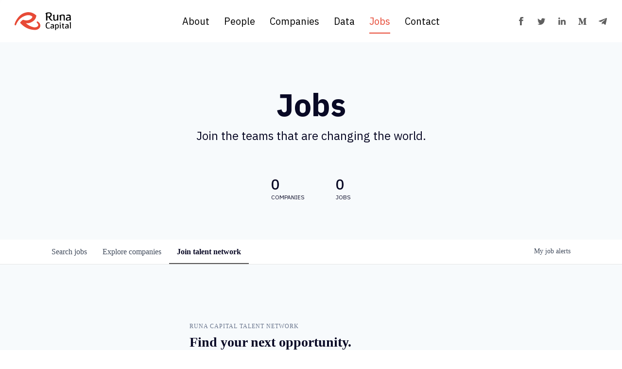

--- FILE ---
content_type: text/html; charset=utf-8
request_url: https://talent.runacap.com/talent-network
body_size: 25834
content:
<!DOCTYPE html><html lang="en"><head><link rel="shortcut icon" href="https://cdn.filestackcontent.com/mQXOcKpHQAGRsI9S5TBK" data-next-head=""/><title data-next-head="">Talent network | Runa Capital Job Board</title><meta name="description" property="og:description" content="Search job openings across the Runa Capital network." data-next-head=""/><meta charSet="utf-8" data-next-head=""/><meta name="viewport" content="initial-scale=1.0, width=device-width" data-next-head=""/><link rel="apple-touch-icon" sizes="180x180" href="https://cdn.filestackcontent.com/mQXOcKpHQAGRsI9S5TBK" data-next-head=""/><link rel="icon" type="image/png" sizes="32x32" href="https://cdn.filestackcontent.com/mQXOcKpHQAGRsI9S5TBK" data-next-head=""/><link rel="icon" type="image/png" sizes="16x16" href="https://cdn.filestackcontent.com/mQXOcKpHQAGRsI9S5TBK" data-next-head=""/><link rel="shortcut icon" href="https://cdn.filestackcontent.com/mQXOcKpHQAGRsI9S5TBK" data-next-head=""/><meta name="url" property="og:url" content="https://talent.runacap.com" data-next-head=""/><meta name="type" property="og:type" content="website" data-next-head=""/><meta name="title" property="og:title" content="Runa Capital Job Board" data-next-head=""/><meta name="twitter:card" content="summary_large_image" data-next-head=""/><meta name="twitter:image" content="" data-next-head=""/><meta name="twitter:title" content="Runa Capital Job Board" data-next-head=""/><meta name="twitter:description" content="Search job openings across the Runa Capital network." data-next-head=""/><meta name="google-site-verification" content="CQNnZQRH0dvJgCqWABp64ULhLI69C53ULhWdJemAW_w" data-next-head=""/><script>!function(){var analytics=window.analytics=window.analytics||[];if(!analytics.initialize)if(analytics.invoked)window.console&&console.error&&console.error("Segment snippet included twice.");else{analytics.invoked=!0;analytics.methods=["trackSubmit","trackClick","trackLink","trackForm","pageview","identify","reset","group","track","ready","alias","debug","page","once","off","on","addSourceMiddleware","addIntegrationMiddleware","setAnonymousId","addDestinationMiddleware"];analytics.factory=function(e){return function(){if(window.analytics.initialized)return window.analytics[e].apply(window.analytics,arguments);var i=Array.prototype.slice.call(arguments);i.unshift(e);analytics.push(i);return analytics}};for(var i=0;i<analytics.methods.length;i++){var key=analytics.methods[i];analytics[key]=analytics.factory(key)}analytics.load=function(key,i){var t=document.createElement("script");t.type="text/javascript";t.async=!0;t.src="https://an.getro.com/analytics.js/v1/" + key + "/analytics.min.js";var n=document.getElementsByTagName("script")[0];n.parentNode.insertBefore(t,n);analytics._loadOptions=i};analytics._writeKey="VKRqdgSBA3lFoZSlbeHbrzqQkLPBcP7W";;analytics.SNIPPET_VERSION="4.16.1";
analytics.load("VKRqdgSBA3lFoZSlbeHbrzqQkLPBcP7W");

}}();</script><link rel="stylesheet" href="https://cdn-customers.getro.com/runacap/style.react.css??v=e2e07cf66c16dd27219fe7ec4d3c7b7ec360d381"/><link rel="preload" href="https://cdn.getro.com/assets/_next/static/css/b1414ae24606c043.css" as="style"/><link rel="stylesheet" href="https://cdn.getro.com/assets/_next/static/css/b1414ae24606c043.css" data-n-g=""/><noscript data-n-css=""></noscript><script defer="" nomodule="" src="https://cdn.getro.com/assets/_next/static/chunks/polyfills-42372ed130431b0a.js"></script><script id="jquery" src="https://ajax.googleapis.com/ajax/libs/jquery/3.6.0/jquery.min.js" defer="" data-nscript="beforeInteractive"></script><script src="https://cdn.getro.com/assets/_next/static/chunks/webpack-13401e6578afde49.js" defer=""></script><script src="https://cdn.getro.com/assets/_next/static/chunks/framework-a008f048849dfc11.js" defer=""></script><script src="https://cdn.getro.com/assets/_next/static/chunks/main-20184c2c7bd0fe0a.js" defer=""></script><script src="https://cdn.getro.com/assets/_next/static/chunks/pages/_app-52002506ec936253.js" defer=""></script><script src="https://cdn.getro.com/assets/_next/static/chunks/a86620fd-3b4606652f1c2476.js" defer=""></script><script src="https://cdn.getro.com/assets/_next/static/chunks/8230-afd6e299f7a6ae33.js" defer=""></script><script src="https://cdn.getro.com/assets/_next/static/chunks/4000-0acb5a82151cbee6.js" defer=""></script><script src="https://cdn.getro.com/assets/_next/static/chunks/9091-5cd776e8ee5ad3a3.js" defer=""></script><script src="https://cdn.getro.com/assets/_next/static/chunks/1637-66b68fc38bc6d10a.js" defer=""></script><script src="https://cdn.getro.com/assets/_next/static/chunks/3676-4975c339fc5bc499.js" defer=""></script><script src="https://cdn.getro.com/assets/_next/static/chunks/9117-6f216abbf55ba8cd.js" defer=""></script><script src="https://cdn.getro.com/assets/_next/static/chunks/1446-b10012f4e22f3c87.js" defer=""></script><script src="https://cdn.getro.com/assets/_next/static/chunks/5355-7de2c819d8cad6ea.js" defer=""></script><script src="https://cdn.getro.com/assets/_next/static/chunks/pages/talent-network-cf9596dc953874ef.js" defer=""></script><script src="https://cdn.getro.com/assets/_next/static/sFy2epgoHzjC0mIw-ELqy/_buildManifest.js" defer=""></script><script src="https://cdn.getro.com/assets/_next/static/sFy2epgoHzjC0mIw-ELqy/_ssgManifest.js" defer=""></script><meta name="sentry-trace" content="0d797b8079a02a4f49e39c7ac85f51f0-9e1e3e0d530384d4-0"/><meta name="baggage" content="sentry-environment=production,sentry-release=556251c452b10cc7b7bb587e4f99dbd356cfc43f,sentry-public_key=99c84790fa184cf49c16c34cd7113f75,sentry-trace_id=0d797b8079a02a4f49e39c7ac85f51f0,sentry-org_id=129958,sentry-sampled=false,sentry-sample_rand=0.9643282254159795,sentry-sample_rate=0.033"/><style data-styled="" data-styled-version="5.3.11">.gVRrUK{box-sizing:border-box;margin:0;min-width:0;font-family:-apple-system,BlinkMacSystemFont,'Segoe UI','Roboto','Oxygen','Ubuntu','Cantarell','Fira Sans','Droid Sans','Helvetica Neue','sans-serif';font-weight:400;font-style:normal;font-size:16px;color:#3F495A;}/*!sc*/
.fyPcag{box-sizing:border-box;margin:0;min-width:0;background-color:#F7FAFC;min-height:100vh;-webkit-flex-direction:column;-ms-flex-direction:column;flex-direction:column;-webkit-align-items:stretch;-webkit-box-align:stretch;-ms-flex-align:stretch;align-items:stretch;}/*!sc*/
.dKubqp{box-sizing:border-box;margin:0;min-width:0;}/*!sc*/
.elbZCm{box-sizing:border-box;margin:0;min-width:0;width:100%;}/*!sc*/
.dFKghv{box-sizing:border-box;margin:0;min-width:0;box-shadow:0 1px 0 0 #e5e5e5;-webkit-flex-direction:row;-ms-flex-direction:row;flex-direction:row;width:100%;background-color:#ffffff;}/*!sc*/
.byBMUo{box-sizing:border-box;margin:0;min-width:0;max-width:100%;width:100%;margin-left:auto;margin-right:auto;}/*!sc*/
@media screen and (min-width:40em){.byBMUo{width:100%;}}/*!sc*/
@media screen and (min-width:65em){.byBMUo{width:1100px;}}/*!sc*/
.hQFgTu{box-sizing:border-box;margin:0;min-width:0;color:#4900FF;position:relative;-webkit-text-decoration:none;text-decoration:none;-webkit-transition:all ease 0.3s;transition:all ease 0.3s;text-transform:capitalize;-webkit-order:0;-ms-flex-order:0;order:0;padding-left:16px;padding-right:16px;padding-top:16px;padding-bottom:16px;font-size:16px;color:#3F495A;display:-webkit-box;display:-webkit-flex;display:-ms-flexbox;display:flex;-webkit-align-items:baseline;-webkit-box-align:baseline;-ms-flex-align:baseline;align-items:baseline;}/*!sc*/
@media screen and (min-width:40em){.hQFgTu{text-transform:capitalize;}}/*!sc*/
@media screen and (min-width:65em){.hQFgTu{text-transform:unset;}}/*!sc*/
.hQFgTu span{display:none;}/*!sc*/
.hQFgTu::after{content:'';position:absolute;left:0;right:0;bottom:0;height:0.125rem;background-color:#4900FF;opacity:0;-webkit-transition:opacity 0.3s;transition:opacity 0.3s;}/*!sc*/
.hQFgTu:hover{color:#3F495A;}/*!sc*/
.hQFgTu:active{background-color:#F7FAFC;-webkit-transform:scale(.94);-ms-transform:scale(.94);transform:scale(.94);}/*!sc*/
.hQFgTu.active{font-weight:600;color:#090925;}/*!sc*/
.hQFgTu.active::after{opacity:1;}/*!sc*/
@media screen and (min-width:40em){.hQFgTu{padding-left:16px;padding-right:16px;}}/*!sc*/
.ekJmTQ{box-sizing:border-box;margin:0;min-width:0;display:none;}/*!sc*/
@media screen and (min-width:40em){.ekJmTQ{display:none;}}/*!sc*/
@media screen and (min-width:65em){.ekJmTQ{display:inline-block;}}/*!sc*/
.cyRTWj{box-sizing:border-box;margin:0;min-width:0;color:#4900FF;position:relative;-webkit-text-decoration:none;text-decoration:none;-webkit-transition:all ease 0.3s;transition:all ease 0.3s;text-transform:capitalize;-webkit-order:1;-ms-flex-order:1;order:1;padding-left:16px;padding-right:16px;padding-top:16px;padding-bottom:16px;font-size:16px;color:#3F495A;display:-webkit-box;display:-webkit-flex;display:-ms-flexbox;display:flex;-webkit-align-items:baseline;-webkit-box-align:baseline;-ms-flex-align:baseline;align-items:baseline;}/*!sc*/
@media screen and (min-width:40em){.cyRTWj{text-transform:capitalize;}}/*!sc*/
@media screen and (min-width:65em){.cyRTWj{text-transform:unset;}}/*!sc*/
.cyRTWj span{display:none;}/*!sc*/
.cyRTWj::after{content:'';position:absolute;left:0;right:0;bottom:0;height:0.125rem;background-color:#4900FF;opacity:0;-webkit-transition:opacity 0.3s;transition:opacity 0.3s;}/*!sc*/
.cyRTWj:hover{color:#3F495A;}/*!sc*/
.cyRTWj:active{background-color:#F7FAFC;-webkit-transform:scale(.94);-ms-transform:scale(.94);transform:scale(.94);}/*!sc*/
.cyRTWj.active{font-weight:600;color:#090925;}/*!sc*/
.cyRTWj.active::after{opacity:1;}/*!sc*/
@media screen and (min-width:40em){.cyRTWj{padding-left:16px;padding-right:16px;}}/*!sc*/
.kPzaxb{box-sizing:border-box;margin:0;min-width:0;color:#4900FF;position:relative;-webkit-text-decoration:none;text-decoration:none;-webkit-transition:all ease 0.3s;transition:all ease 0.3s;text-transform:unset;-webkit-order:2;-ms-flex-order:2;order:2;padding-left:16px;padding-right:16px;padding-top:16px;padding-bottom:16px;font-size:16px;color:#3F495A;display:-webkit-box;display:-webkit-flex;display:-ms-flexbox;display:flex;-webkit-align-items:center;-webkit-box-align:center;-ms-flex-align:center;align-items:center;}/*!sc*/
.kPzaxb span{display:none;}/*!sc*/
.kPzaxb::after{content:'';position:absolute;left:0;right:0;bottom:0;height:0.125rem;background-color:#4900FF;opacity:0;-webkit-transition:opacity 0.3s;transition:opacity 0.3s;}/*!sc*/
.kPzaxb:hover{color:#3F495A;}/*!sc*/
.kPzaxb:active{background-color:#F7FAFC;-webkit-transform:scale(.94);-ms-transform:scale(.94);transform:scale(.94);}/*!sc*/
.kPzaxb.active{font-weight:600;color:#090925;}/*!sc*/
.kPzaxb.active::after{opacity:1;}/*!sc*/
@media screen and (min-width:40em){.kPzaxb{padding-left:16px;padding-right:16px;}}/*!sc*/
.jQZwAb{box-sizing:border-box;margin:0;min-width:0;display:inline-block;}/*!sc*/
@media screen and (min-width:40em){.jQZwAb{display:inline-block;}}/*!sc*/
@media screen and (min-width:65em){.jQZwAb{display:none;}}/*!sc*/
.ioCEHO{box-sizing:border-box;margin:0;min-width:0;margin-left:auto;margin-right:16px;text-align:left;-webkit-flex-direction:column;-ms-flex-direction:column;flex-direction:column;-webkit-order:9999;-ms-flex-order:9999;order:9999;}/*!sc*/
@media screen and (min-width:40em){.ioCEHO{margin-right:16px;}}/*!sc*/
@media screen and (min-width:65em){.ioCEHO{margin-right:0;}}/*!sc*/
.iJaGyT{box-sizing:border-box;margin:0;min-width:0;position:relative;cursor:pointer;-webkit-transition:all ease 0.3s;transition:all ease 0.3s;border-radius:4px;font-size:16px;font-weight:500;display:-webkit-box;display:-webkit-flex;display:-ms-flexbox;display:flex;-webkit-tap-highlight-color:transparent;-webkit-align-items:center;-webkit-box-align:center;-ms-flex-align:center;align-items:center;font-family:-apple-system,BlinkMacSystemFont,'Segoe UI','Roboto','Oxygen','Ubuntu','Cantarell','Fira Sans','Droid Sans','Helvetica Neue','sans-serif';color:#3F495A;background-color:#FFFFFF;border-style:solid;border-color:#A3B1C2;border-width:1px;border:none;border-color:transparent;width:small;height:small;margin-top:8px;padding:8px 16px;padding-right:0;-webkit-align-self:center;-ms-flex-item-align:center;align-self:center;font-size:14px;}/*!sc*/
.iJaGyT:active{-webkit-transform:scale(.94);-ms-transform:scale(.94);transform:scale(.94);box-shadow:inset 0px 1.875px 1.875px rgba(0,0,0,0.12);}/*!sc*/
.iJaGyT:disabled{color:#A3B1C2;}/*!sc*/
.iJaGyT:hover{background-color:#F7FAFC;}/*!sc*/
.iJaGyT [role="progressbar"] > div > div{border-color:rgba(63,73,90,0.2);border-top-color:#090925;}/*!sc*/
@media screen and (min-width:40em){.iJaGyT{border-color:#A3B1C2;}}/*!sc*/
@media screen and (min-width:40em){.iJaGyT{padding-right:16px;}}/*!sc*/
.jUfIjB{box-sizing:border-box;margin:0;min-width:0;display:none;}/*!sc*/
@media screen and (min-width:40em){.jUfIjB{display:block;}}/*!sc*/
.iqghoL{box-sizing:border-box;margin:0;min-width:0;margin-left:auto !important;margin-right:auto !important;box-sizing:border-box;max-width:100%;position:static;z-index:1;margin-left:auto;margin-right:auto;width:100%;padding-top:0;padding-left:16px;padding-right:16px;padding-bottom:64px;}/*!sc*/
@media screen and (min-width:40em){.iqghoL{width:100%;}}/*!sc*/
@media screen and (min-width:65em){.iqghoL{width:1132px;}}/*!sc*/
.bMFWrX{box-sizing:border-box;margin:0;min-width:0;margin:80px auto 18px;width:100%;-webkit-box-pack:center;-webkit-justify-content:center;-ms-flex-pack:center;justify-content:center;}/*!sc*/
@media screen and (min-width:40em){.bMFWrX{margin:120px auto;}}/*!sc*/
.hDkurB{box-sizing:border-box;margin:0;min-width:0;max-width:500px;width:100%;}/*!sc*/
.cIUBq{box-sizing:border-box;margin:0;min-width:0;text-transform:uppercase;margin-bottom:8px;color:#67738B;font-weight:500;font-size:12px;line-height:16.8px;-webkit-letter-spacing:1px;-moz-letter-spacing:1px;-ms-letter-spacing:1px;letter-spacing:1px;}/*!sc*/
.bcBsjd{box-sizing:border-box;margin:0;min-width:0;margin-bottom:32px;font-weight:600;font-size:28px;line-height:33px;color:#090925;}/*!sc*/
.neNic{box-sizing:border-box;margin:0;min-width:0;margin-bottom:32px;color:#3F495A;line-height:26px;font-size:18px;}/*!sc*/
.jBQlCG{box-sizing:border-box;margin:0;min-width:0;margin-top:8px;color:#67738B;font-size:14px;line-height:1.4;text-align:center;}/*!sc*/
.fIUOoG{box-sizing:border-box;margin:0;min-width:0;justify-self:flex-end;margin-top:auto;-webkit-flex-direction:row;-ms-flex-direction:row;flex-direction:row;width:100%;background-color:transparent;padding-top:32px;padding-bottom:32px;}/*!sc*/
.Jizzq{box-sizing:border-box;margin:0;min-width:0;width:100%;margin-left:auto;margin-right:auto;-webkit-flex-direction:column;-ms-flex-direction:column;flex-direction:column;text-align:center;}/*!sc*/
@media screen and (min-width:40em){.Jizzq{width:1100px;}}/*!sc*/
.fONCsf{box-sizing:border-box;margin:0;min-width:0;color:#4900FF;-webkit-align-self:center;-ms-flex-item-align:center;align-self:center;margin-bottom:16px;color:#090925;width:120px;}/*!sc*/
.bfORaf{box-sizing:border-box;margin:0;min-width:0;color:currentColor;width:100%;height:auto;}/*!sc*/
.gkPOSa{box-sizing:border-box;margin:0;min-width:0;-webkit-flex-direction:row;-ms-flex-direction:row;flex-direction:row;-webkit-box-pack:center;-webkit-justify-content:center;-ms-flex-pack:center;justify-content:center;-webkit-flex-wrap:wrap;-ms-flex-wrap:wrap;flex-wrap:wrap;}/*!sc*/
.hDtUlk{box-sizing:border-box;margin:0;min-width:0;-webkit-appearance:none;-moz-appearance:none;appearance:none;display:inline-block;text-align:center;line-height:inherit;-webkit-text-decoration:none;text-decoration:none;font-size:inherit;padding-left:16px;padding-right:16px;padding-top:8px;padding-bottom:8px;color:#ffffff;background-color:#4900FF;border:none;border-radius:4px;padding-left:8px;padding-right:8px;font-size:16px;position:relative;z-index:2;cursor:pointer;-webkit-transition:all ease 0.3s;transition:all ease 0.3s;border-radius:4px;font-weight:500;display:-webkit-box;display:-webkit-flex;display:-ms-flexbox;display:flex;-webkit-tap-highlight-color:transparent;-webkit-align-items:center;-webkit-box-align:center;-ms-flex-align:center;align-items:center;font-family:-apple-system,BlinkMacSystemFont,'Segoe UI','Roboto','Oxygen','Ubuntu','Cantarell','Fira Sans','Droid Sans','Helvetica Neue','sans-serif';color:#3F495A;background-color:transparent;border-style:solid;border-color:#A3B1C2;border-width:1px;border:none;-webkit-box-pack:unset;-webkit-justify-content:unset;-ms-flex-pack:unset;justify-content:unset;-webkit-text-decoration:none;text-decoration:none;white-space:nowrap;margin-right:16px;padding:0;color:#67738B;padding-top:4px;padding-bottom:4px;font-size:12px;}/*!sc*/
.hDtUlk:active{-webkit-transform:scale(.94);-ms-transform:scale(.94);transform:scale(.94);box-shadow:inset 0px 1.875px 1.875px rgba(0,0,0,0.12);}/*!sc*/
.hDtUlk:disabled{color:#A3B1C2;}/*!sc*/
.hDtUlk:hover{-webkit-text-decoration:underline;text-decoration:underline;}/*!sc*/
.hDtUlk [role="progressbar"] > div > div{border-color:rgba(63,73,90,0.2);border-top-color:#090925;}/*!sc*/
data-styled.g1[id="sc-aXZVg"]{content:"gVRrUK,fyPcag,dKubqp,elbZCm,dFKghv,byBMUo,hQFgTu,ekJmTQ,cyRTWj,kPzaxb,jQZwAb,ioCEHO,iJaGyT,jUfIjB,iqghoL,bMFWrX,hDkurB,cIUBq,bcBsjd,neNic,jBQlCG,fIUOoG,Jizzq,fONCsf,bfORaf,gkPOSa,hDtUlk,"}/*!sc*/
.fteAEG{display:-webkit-box;display:-webkit-flex;display:-ms-flexbox;display:flex;}/*!sc*/
data-styled.g2[id="sc-gEvEer"]{content:"fteAEG,"}/*!sc*/
.flWBVF{box-sizing:border-box;margin:0;min-width:0;container-type:inline-size;container-name:hero;}/*!sc*/
.hroQCj{box-sizing:border-box;margin:0;min-width:0;position:relative;background-size:cover;background-position:center center;text-align:center;padding-top:32px;padding-bottom:32px;color:#090925;}/*!sc*/
@media (min-width:480px){.hroQCj{padding:calc(10 * 0.5rem) 0;}}/*!sc*/
.cmDbPT{box-sizing:border-box;margin:0;min-width:0;margin-left:auto !important;margin-right:auto !important;box-sizing:border-box;max-width:100%;position:relative;z-index:3;margin-left:auto;margin-right:auto;width:100%;padding-top:0;padding-left:16px;padding-right:16px;}/*!sc*/
@media screen and (min-width:40em){.cmDbPT{width:100%;}}/*!sc*/
@media screen and (min-width:65em){.cmDbPT{width:1132px;}}/*!sc*/
.bsENgY{box-sizing:border-box;margin:0;min-width:0;max-width:900px;position:relative;text-align:center;font-size:18px;font-weight:500;font-family:inherit;margin-left:auto;margin-right:auto;margin-top:0;margin-bottom:0;color:inherit;}/*!sc*/
@media screen and (min-width:40em){.bsENgY{font-size:32px;}}/*!sc*/
.pKjCT{box-sizing:border-box;margin:0;min-width:0;position:relative;font-weight:300;font-style:italic;color:inherit;font-size:16px;margin-top:16px;margin-left:auto;margin-right:auto;margin-bottom:0;}/*!sc*/
.pKjCT:first-child{margin-top:0;}/*!sc*/
@media screen and (min-width:40em){.pKjCT{font-size:18px;}}/*!sc*/
.gwmNXr{box-sizing:border-box;margin:0;min-width:0;}/*!sc*/
.fmUVIp{box-sizing:border-box;margin:0;min-width:0;-webkit-box-pack:center;-webkit-justify-content:center;-ms-flex-pack:center;justify-content:center;-webkit-align-items:center;-webkit-box-align:center;-ms-flex-align:center;align-items:center;}/*!sc*/
.fmUVIp:not(:first-child){margin-top:32px;}/*!sc*/
@media screen and (min-width:40em){.fmUVIp:not(:first-child){margin-top:64px;}}/*!sc*/
@media screen and (min-width:65em){.fmUVIp:not(:first-child){margin-top:64px;}}/*!sc*/
.HtwpK{box-sizing:border-box;margin:0;min-width:0;max-width:300px;}/*!sc*/
.eOOXFH{box-sizing:border-box;margin:0;min-width:0;-webkit-box-pack:space-around;-webkit-justify-content:space-around;-ms-flex-pack:space-around;justify-content:space-around;margin-top:0;}/*!sc*/
.fbDqWI{box-sizing:border-box;margin:0;min-width:0;padding-right:64px;}/*!sc*/
.izkFvz{box-sizing:border-box;margin:0;min-width:0;-webkit-flex-direction:column;-ms-flex-direction:column;flex-direction:column;text-align:left;padding-right:64px;}/*!sc*/
.jZIqdX{box-sizing:border-box;margin:0;min-width:0;font-size:20px;font-weight:500;}/*!sc*/
@media screen and (min-width:40em){.jZIqdX{font-size:30px;}}/*!sc*/
.erBpup{box-sizing:border-box;margin:0;min-width:0;text-transform:uppercase;font-size:12px;}/*!sc*/
.mcBfM{box-sizing:border-box;margin:0;min-width:0;-webkit-flex-direction:column;-ms-flex-direction:column;flex-direction:column;text-align:left;}/*!sc*/
.MsoPJ{box-sizing:border-box;margin:0;min-width:0;-webkit-appearance:none;-moz-appearance:none;appearance:none;display:inline-block;text-align:center;line-height:inherit;-webkit-text-decoration:none;text-decoration:none;font-size:inherit;padding-left:16px;padding-right:16px;padding-top:8px;padding-bottom:8px;color:#ffffff;background-color:#4900FF;border:none;border-radius:4px;font-size:16px;font-weight:500;color:#ffffff;background-color:#4900FF;border-radius:4px;position:relative;cursor:pointer;-webkit-transition:all ease 0.3s;transition:all ease 0.3s;display:-webkit-box;display:-webkit-flex;display:-ms-flexbox;display:flex;-webkit-tap-highlight-color:transparent;-webkit-align-items:center;-webkit-box-align:center;-ms-flex-align:center;align-items:center;font-family:-apple-system,BlinkMacSystemFont,'Segoe UI','Roboto','Oxygen','Ubuntu','Cantarell','Fira Sans','Droid Sans','Helvetica Neue','sans-serif';border-width:1px;border-style:solid;border-color:#4900FF;pointer-events:unset;padding-left:32px;padding-right:32px;padding-top:16px;padding-bottom:16px;font-size:16px;line-height:16px;height:40px;width:100%;-webkit-box-pack:center;-webkit-justify-content:center;-ms-flex-pack:center;justify-content:center;}/*!sc*/
.MsoPJ:active{-webkit-transform:scale(.94);-ms-transform:scale(.94);transform:scale(.94);box-shadow:inset 0px 1.875px 1.875px rgba(0,0,0,0.12);}/*!sc*/
.MsoPJ:hover{background-color:#4900FF;}/*!sc*/
.MsoPJ:disabled:not(.ladda-button){background-color:#DEE4ED;}/*!sc*/
.MsoPJ.ladda-button [role="progressbar"] > div > div{border-color:rgba(255,255,255,0.2);border-top-color:#FFFFFF;}/*!sc*/
.eujyQH{box-sizing:border-box;margin:0;min-width:0;visibility:visible;font-size:16px;}/*!sc*/
.iZBLhT{box-sizing:border-box;margin:0;min-width:0;-webkit-column-gap:4px;column-gap:4px;-webkit-flex-direction:initial;-ms-flex-direction:initial;flex-direction:initial;-webkit-align-items:center;-webkit-box-align:center;-ms-flex-align:center;align-items:center;}/*!sc*/
.exMvxQ{box-sizing:border-box;margin:0;min-width:0;-webkit-text-decoration:none;text-decoration:none;color:currentColor;width:100%;height:auto;}/*!sc*/
data-styled.g3[id="sc-eqUAAy"]{content:"flWBVF,hroQCj,cmDbPT,bsENgY,pKjCT,gwmNXr,fmUVIp,HtwpK,eOOXFH,fbDqWI,izkFvz,jZIqdX,erBpup,mcBfM,MsoPJ,eujyQH,iZBLhT,exMvxQ,"}/*!sc*/
.gQycbC{display:-webkit-box;display:-webkit-flex;display:-ms-flexbox;display:flex;}/*!sc*/
data-styled.g4[id="sc-fqkvVR"]{content:"gQycbC,"}/*!sc*/
</style></head><body id="main-wrapper" class="custom-design-runacap"><div id="root"></div><div id="__next"><div class="sc-aXZVg gVRrUK"><div class="" style="position:fixed;top:0;left:0;height:2px;background:transparent;z-index:99999999999;width:100%"><div class="" style="height:100%;background:#4900FF;transition:all 500ms ease;width:0%"><div style="box-shadow:0 0 10px #4900FF, 0 0 10px #4900FF;width:5%;opacity:1;position:absolute;height:100%;transition:all 500ms ease;transform:rotate(3deg) translate(0px, -4px);left:-10rem"></div></div></div><div id="wlc-main" class="sc-aXZVg sc-gEvEer fyPcag fteAEG network-container"><div data-testid="custom-header" id="runacap-custom-header" class="sc-aXZVg dKubqp runacap-custom-part">
<div class="cd-wrapper page-template-default page page-id-2119">
  <header class="relative-head">
    <div class="site-nav default-nav">
       <div class="site-nav__logo">
          <a href="https://runacap.com/">
             <svg width="116" height="37" viewBox="0 0 116 37" fill="none" xmlns="http://www.w3.org/2000/svg">
                <path d="M11.3306 21.8327C12.7795 19.373 14.5822 17.267 17.0757 15.8181C17.3621 15.6496 17.8844 15.717 18.2213 15.8349C22.905 17.5871 27.4708 17.3344 31.9017 15.0599C33.974 13.9985 35.6251 12.4822 36.4843 10.2246C36.7371 9.5507 36.6528 9.14636 36.0295 8.69147C32.1882 5.92843 28.0099 5.55778 23.5958 6.85506C13.8746 9.70233 7.25343 16.0034 3.34474 25.2528C3.22681 25.5393 3.12572 25.8425 2.99094 26.1121C2.5529 26.9882 1.81159 27.3925 1.10399 27.1566C0.413226 26.9208 -0.125904 26.011 0.0257265 25.1686C0.177357 24.3768 0.362682 23.5681 0.615399 22.8099C2.19909 17.9577 5.02952 13.83 8.21375 9.90451C12.4762 4.69854 17.9181 1.51431 24.4887 0.368659C32.1208 -0.962316 38.7083 1.36268 44.4028 6.50125C44.6555 6.73712 44.8072 7.2594 44.7566 7.59636C44.1164 12.0442 42.1115 15.7001 38.3713 18.3284C35.3218 20.4681 32.0871 22.1528 28.3637 22.692C27.2012 22.8605 26.005 22.7594 24.8425 22.7931C24.455 22.7931 24.0844 22.7931 23.5115 22.7931C23.798 23.0963 23.9327 23.2817 24.1181 23.4333C28.5153 27.0893 33.418 29.7849 39.0452 30.9979C40.7637 31.3686 42.499 31.3686 44.2175 30.9137C44.8072 30.7621 45.3968 30.5262 45.936 30.2398C48.9517 28.6224 49.5245 26.3816 47.5702 23.5849C46.8794 22.6077 46.037 21.7317 45.1778 20.7208C45.599 20.1311 46.0876 19.4572 46.5593 18.7833C50.2827 20.2322 53.0963 24.0903 53.0457 27.6958C53.012 30.7958 51.462 33.0702 48.918 34.7044C46.5088 36.2376 43.7794 36.6419 40.9996 36.5409C29.1219 36.1197 19.5355 30.9642 11.6675 22.2708C11.5496 22.136 11.4654 22.0012 11.3306 21.8327Z" fill="#E74A36"></path>
                <path d="M72.943 10.4278C73.7011 13.3088 75.5375 15.28 78.0647 16.6615C77.6772 17.8072 77.6098 17.8409 76.5821 17.5882C73.4821 16.7963 71.7299 14.6229 70.6348 11.7925C70.5506 11.5566 70.5338 11.2702 70.3821 11.0849C70.1799 10.849 69.9104 10.5458 69.6408 10.5289C68.9332 10.4447 68.2088 10.4952 67.4001 10.4952C67.4001 12.8034 67.4001 15.0104 67.4001 17.2849C66.524 17.2849 65.7321 17.2849 64.8392 17.2849C64.8392 16.8974 64.8392 16.5604 64.8392 16.2403C64.8392 12.4833 64.8392 8.72621 64.8392 4.95231C64.8392 4.44688 64.7718 4.07622 64.2495 3.80666C63.5588 3.43601 63.4745 2.62731 64.0642 2.10503C64.5528 1.68384 65.1761 1.31319 65.7827 1.11101C68.0234 0.36971 70.3484 0.201232 72.6734 0.639275C74.4761 0.993078 75.9587 1.86916 76.4305 3.80666C76.9359 5.84524 76.4136 7.6648 74.8636 9.09686C74.3413 9.6023 73.6506 9.9561 72.943 10.4278ZM67.3495 8.77676C68.6805 8.70937 69.8935 8.69252 71.1066 8.57458C71.5278 8.54089 71.9658 8.32187 72.3365 8.086C73.4821 7.37839 73.9539 6.24959 73.9202 4.95231C73.8865 3.95829 73.4484 3.13275 72.4881 2.7621C70.9381 2.17242 69.3713 2.10503 67.855 2.88003C67.6191 2.99797 67.3664 3.36862 67.3495 3.62133C67.3158 5.27242 67.3495 6.9235 67.3495 8.77676Z" fill="white"></path>
                <path d="M113.142 10.1231C113.378 8.30353 112.754 7.34321 111.137 7.25897C109.789 7.17473 108.424 7.4443 106.925 7.56223C106.773 7.24212 106.554 6.73669 106.285 6.13017C108.526 5.18669 110.766 4.52963 113.159 5.22039C114.557 5.62473 115.416 6.75354 115.501 8.13506C115.686 10.9318 115.669 13.7285 115.703 16.5421C115.703 16.6769 115.534 16.8959 115.399 16.9633C114.894 17.216 114.389 17.4013 113.799 17.6541C113.614 17.0981 113.445 16.6095 113.26 16.0535C112.552 16.441 111.912 16.9464 111.188 17.1318C110.177 17.4013 109.098 17.5867 108.071 17.5024C106.672 17.3845 105.695 16.2894 105.476 15.009C105.207 13.4084 105.931 11.8584 107.313 11.0666C108.761 10.241 110.362 10.1736 111.963 10.1399C112.333 10.1231 112.721 10.1231 113.142 10.1231ZM113.243 11.572C111.811 11.791 110.53 11.9427 109.25 12.1954C108.896 12.2628 108.542 12.566 108.307 12.8524C107.397 13.9307 107.835 15.4638 109.149 15.6997C110.665 15.9693 111.963 15.4133 113.041 14.3519C113.159 14.234 113.226 13.9981 113.226 13.8296C113.26 13.1725 113.243 12.5323 113.243 11.572Z" fill="white"></path>
                <path d="M87.4657 5.35598C88.3081 5.35598 89.0494 5.35598 89.9255 5.35598C89.9255 5.67609 89.9255 5.9625 89.9255 6.26576C89.9255 9.3826 89.875 12.4994 89.9592 15.6163C89.976 16.5598 89.7233 17.0989 88.8135 17.3348C88.5777 17.4021 88.3586 17.5201 88.0385 17.6549C87.8532 17.082 87.6679 16.5429 87.4826 15.9869C86.9097 16.3576 86.4043 16.6945 85.882 16.9978C84.7364 17.6549 83.4728 17.7391 82.2092 17.5032C80.6087 17.2 79.7831 16.0712 79.7494 14.1674C79.7157 12.2636 79.7326 10.3429 79.7494 8.43912C79.7494 8.00108 79.7157 7.68097 79.2271 7.42826C78.4016 6.99021 78.4521 5.99619 79.3451 5.69293C80.2212 5.40652 81.1815 5.35598 82.2092 5.1875C82.2092 6.36685 82.2092 7.34402 82.2092 8.32119C82.2092 10.1239 82.2092 11.9098 82.2092 13.7125C82.2092 15.0435 83.001 15.8185 84.332 15.7342C84.8206 15.7005 85.3429 15.5826 85.7978 15.3804C86.876 14.9087 87.6173 14.3022 87.5163 12.8532C87.3646 10.6799 87.4826 8.47282 87.4826 6.28261C87.4657 5.99619 87.4657 5.69293 87.4657 5.35598Z" fill="white"></path>
                <path d="M103.218 17.2831C102.494 17.2831 101.753 17.2831 100.91 17.2831C100.91 16.7945 100.91 16.3396 100.91 15.9016C100.91 13.6271 100.927 11.3527 100.893 9.07823C100.877 7.29237 100.034 6.60161 98.2484 6.82063C98.1978 6.82063 98.1304 6.83748 98.0799 6.83748C95.7043 7.17443 95.637 7.25867 95.637 9.63421C95.637 11.8581 95.637 14.0652 95.637 16.2891C95.637 16.5923 95.637 16.8956 95.637 17.2663C94.7946 17.2663 94.0196 17.2663 93.1772 17.2663C93.1772 15.4972 93.1772 13.7619 93.1772 12.0266C93.1772 11.3527 93.1772 10.6788 93.1772 10.0049C93.1772 9.38149 93.2277 8.84236 92.4696 8.48856C91.8967 8.23584 91.8967 7.46084 92.4359 6.98911C92.9076 6.56791 93.4636 6.21411 94.0533 5.94454C96.1424 5.00107 98.3663 4.7652 100.641 4.96737C102.241 5.10215 103.218 6.04563 103.269 7.62932C103.353 10.7462 103.32 13.8462 103.32 16.963C103.32 17.0809 103.269 17.1483 103.218 17.2831Z" fill="white"></path>
                <path d="M85.225 33.0536C85.225 34.4182 85.225 35.6313 85.225 36.8275C85.124 36.8949 85.0734 36.9454 85.0229 36.9454C83.5066 37.0802 83.5066 37.0802 83.5066 35.5639C83.5066 33.1547 83.5234 30.7454 83.4897 28.3362C83.4897 27.9824 83.2707 27.578 83.0348 27.3085C82.6642 26.8704 82.6642 26.5335 83.0348 26.1291C84.231 24.7981 87.9544 24.2253 89.4033 25.2699C89.9424 25.6742 90.4984 26.365 90.6163 26.9884C90.8354 28.2351 90.9364 29.5661 90.7174 30.796C90.3131 33.1883 88.2239 34.2161 85.9495 33.3568C85.7305 33.2726 85.562 33.1883 85.225 33.0536ZM85.225 29.1954C85.225 29.903 85.2082 30.5938 85.2419 31.3014C85.2587 31.5541 85.3598 31.8742 85.5283 32.009C86.8593 33.0536 88.6451 32.4134 88.9652 30.7623C89.1169 29.9536 89.1843 29.0943 89.1169 28.2688C88.9653 26.3145 87.55 25.4889 85.8147 26.2302C85.3767 26.4155 85.1745 26.6851 85.2082 27.1905C85.2587 27.8476 85.225 28.5215 85.225 29.1954Z" fill="white"></path>
                <path d="M109.334 28.1839C109.553 26.8698 108.778 26.0948 107.245 26.2296C106.521 26.297 105.813 26.4486 104.987 26.5834C104.853 26.3138 104.701 25.96 104.499 25.5388C106.032 24.8481 107.565 24.41 109.199 24.8312C110.412 25.1513 111.137 26.2464 111.171 27.7459C111.204 29.3633 111.187 30.9975 111.171 32.6317C111.171 33.2383 111.019 33.3393 109.823 33.5921C109.755 33.4236 109.688 33.2551 109.621 33.0698C109.553 32.9181 109.503 32.7665 109.469 32.6823C108.61 33.0024 107.818 33.4236 106.959 33.5752C105.358 33.8785 104.263 33.2214 103.926 31.9073C103.589 30.6437 104.314 29.2453 105.729 28.8073C106.841 28.4703 108.071 28.4029 109.334 28.1839ZM109.317 29.3801C108.34 29.5317 107.397 29.5991 106.504 29.8519C105.762 30.0709 105.409 30.8964 105.644 31.5535C105.914 32.2948 106.537 32.4801 107.211 32.3453C109.048 31.9915 109.722 31.5366 109.317 29.3801Z" fill="white"></path>
                <path d="M72.3363 31.7559C72.5891 33.2553 72.6059 33.3395 71.2244 33.5249C70.1293 33.6765 68.9668 33.7944 67.8885 33.6091C65.6815 33.2385 64.3336 31.5537 64.0978 28.8749C63.9798 27.5102 64.0809 26.0613 64.3842 24.7135C64.9402 22.2874 66.8271 20.9396 69.3037 20.9733C70.0282 20.9901 70.7526 21.0912 71.4603 21.2597C72.6396 21.5292 72.6733 21.664 72.2521 22.9108C71.6793 22.7423 71.1064 22.5064 70.5168 22.3885C68.3771 21.9673 66.8271 22.9276 66.2037 25.0167C65.7657 26.4993 65.7657 28.0156 66.0858 29.5151C66.6249 31.9749 68.5961 33.0026 71.1907 32.1771C71.5613 32.0591 71.9151 31.9243 72.3363 31.7559Z" fill="white"></path>
                <path d="M74.8971 26.5844C74.7455 26.2306 74.6107 25.9105 74.4422 25.523C75.908 24.8322 77.3569 24.4953 78.89 24.7311C80.0694 24.9165 80.9118 25.8094 80.996 27.1404C81.114 29.0105 81.1139 30.8974 81.0297 32.7675C81.0129 33.1045 80.3053 33.4246 79.8335 33.8121C79.6313 33.2561 79.4966 32.936 79.3955 32.6664C78.5362 32.9865 77.7444 33.4077 76.8852 33.5762C75.3352 33.8626 74.1895 33.2056 73.8525 32.0094C73.4987 30.6952 74.1895 29.28 75.6384 28.8083C76.5819 28.505 77.6096 28.4713 78.6036 28.3702C79.3281 28.3029 79.5303 28.067 79.3112 27.3594C79.0585 26.5507 78.233 26.0958 77.121 26.2137C76.3966 26.3148 75.689 26.4664 74.8971 26.5844ZM79.2775 29.398C78.3004 29.5496 77.3569 29.6001 76.464 29.8697C75.7564 30.0719 75.4025 30.6952 75.5542 31.4534C75.689 32.1442 76.2449 32.38 76.8683 32.3969C78.6205 32.4306 79.5471 31.386 79.2775 29.398Z" fill="white"></path>
                <path d="M115.686 20.2324C115.686 22.1868 115.686 23.8042 115.686 25.4215C115.686 27.7465 115.686 30.0715 115.686 32.3965C115.686 33.5422 115.686 33.5422 114.54 33.5085C114.371 33.5085 114.203 33.4916 113.933 33.4579C113.933 33.1378 113.933 32.8514 113.933 32.5482C113.933 29.4987 113.95 26.4324 113.917 23.383C113.917 23.046 113.714 22.6585 113.495 22.4058C113.074 21.934 113.108 21.496 113.58 21.1927C114.169 20.8558 114.843 20.6199 115.686 20.2324Z" fill="white"></path>
                <path d="M100.27 22.7598C100.27 23.619 100.27 24.2761 100.27 25.0342C100.674 25.0511 101.028 25.1185 101.382 25.0848C102.174 25.0174 102.393 25.3543 102.157 26.1125C102.073 26.1293 101.971 26.1799 101.87 26.1799C100.253 26.2641 100.253 26.2641 100.253 27.8646C100.253 28.8418 100.253 29.819 100.253 30.813C100.253 32.363 100.758 32.8179 102.359 32.6663C102.679 33.2054 102.645 33.5087 101.904 33.6603C99.7139 34.1152 98.5514 33.2054 98.5514 30.9646C98.5514 29.6505 98.5514 28.3364 98.5514 27.0054C98.5514 26.5842 98.5346 26.2473 97.9786 26.163C97.3215 26.0619 97.2878 25.607 97.5574 25.0848C98.1302 24.0065 99.0905 23.4168 100.27 22.7598Z" fill="white"></path>
                <path d="M94.9798 24.7969C94.9798 27.8126 94.9798 30.6262 94.9798 33.4735C94.4407 33.4735 93.9521 33.4735 93.3456 33.4735C93.3456 32.3278 93.3456 31.2159 93.3456 30.1208C93.3456 29.3289 93.3793 28.5539 93.3288 27.7789C93.3119 27.5094 93.1603 27.2061 92.975 27.0208C92.4358 26.4648 92.3853 26.0942 93.0424 25.6898C93.5983 25.3192 94.2722 25.117 94.9798 24.7969Z" fill="white"></path>
                <path d="M93.9352 21.3109C94.6091 21.3278 95.0809 21.8332 95.064 22.5071C95.0472 23.1305 94.5417 23.6191 93.9184 23.6359C93.295 23.6528 92.7222 23.08 92.7222 22.4566C92.7222 21.8164 93.2781 21.2941 93.9352 21.3109Z" fill="white"></path>
             </svg>
          </a>
       </div>
       <div class="site-nav__menu hide_down_md">
          <ul id="header_menu" class="menu">
             <li id="menu-item-112" class="menu-item menu-item-type-post_type menu-item-object-page menu-item-112"><a href="https://runacap.com/about/">About</a></li>
             <li id="menu-item-113" class="menu-item menu-item-type-post_type menu-item-object-page menu-item-113"><a href="https://runacap.com/people/">People</a></li>
             <li id="menu-item-114" class="menu-item menu-item-type-post_type menu-item-object-page menu-item-114"><a href="https://runacap.com/companies/">Companies</a></li>
             <li id="menu-item-3450" class="menu-item menu-item-type-post_type menu-item-object-page menu-item-3450"><a href="https://runacap.com/data/">Data</a></li>
             <li id="menu-item-2273" class="menu-item menu-item-type-post_type menu-item-object-page current-menu-item page_item page-item-2119 current_page_item menu-item-2273"><a href="https://runacap.com/jobs/" aria-current="page">Jobs</a></li>
             <li id="menu-item-115" class="menu-item menu-item-type-post_type menu-item-object-page menu-item-115"><a href="https://runacap.com/contact/">Contact</a></li>
          </ul>
       </div>
       <div class="site-nav__social hide_down_md">
          <ul>
             <li>
                <a href="https://www.facebook.com/runacapital/" target="_blank">
                   <svg width="9" height="17" viewBox="0 0 9 17" fill="none" xmlns="http://www.w3.org/2000/svg">
                      <path d="M2.11741 3.42976C2.11741 3.85755 2.11741 4.59037 2.11741 5.39015H0V8.14289H2.11741V17H5.82187V8.14289H8.30491L8.99598 5.39015H5.82187C5.82187 4.54573 5.82187 3.85755 5.82187 3.65667C5.82187 3.01685 6.35223 2.80853 6.90268 2.80853C7.45312 2.80853 9 2.78993 9 2.78993V0C9 0 6.88259 0 5.1308 0C2.7683 0 2.11741 2.07199 2.11741 3.42976Z" fill="white"></path>
                   </svg>
                </a>
             </li>
             <li>
                <a href="https://twitter.com/runacapital" target="_blank">
                   <svg width="17" height="14" viewBox="0 0 17 14" fill="none" xmlns="http://www.w3.org/2000/svg">
                      <path d="M10.9887 0.416016C11.1521 0.416016 11.3155 0.416016 11.4788 0.416016C11.4886 0.429361 11.505 0.426024 11.5213 0.429361C11.6847 0.442706 11.8448 0.466059 12.0016 0.506094C12.3219 0.582828 12.6225 0.699596 12.91 0.866408C13.1845 1.02655 13.4328 1.22339 13.6517 1.45359C13.6877 1.49362 13.7171 1.49696 13.7596 1.48695C14.0863 1.41355 14.4065 1.32014 14.7202 1.20337C15.0339 1.0866 15.3378 0.943142 15.6319 0.779666C15.6907 0.746303 15.743 0.702932 15.8214 0.686251C15.5567 1.48695 15.0731 2.09748 14.3902 2.55121C14.7137 2.52118 15.0274 2.45112 15.3345 2.36772C15.6449 2.28431 15.9455 2.16754 16.2462 2.04076C16.2462 2.07746 16.2265 2.09414 16.2135 2.11416C15.7887 2.74137 15.2757 3.28518 14.6745 3.73891C14.6255 3.77561 14.6059 3.81231 14.6091 3.87236C14.6189 4.17262 14.6157 4.47288 14.5993 4.77648C14.5699 5.31695 14.4948 5.84741 14.3739 6.37454C13.9883 8.05267 13.2466 9.54397 12.1258 10.8351C11.1815 11.9194 10.0509 12.7367 8.73084 13.2739C7.8192 13.6475 6.87161 13.8577 5.89462 13.9311C5.8162 13.9378 5.73451 13.9311 5.65609 13.9545C5.26726 13.9545 4.87842 13.9545 4.49285 13.9545C4.48305 13.9378 4.46671 13.9411 4.45364 13.9411C3.90143 13.9011 3.35249 13.8144 2.81661 13.6809C1.82655 13.4307 0.898571 13.027 0.0326753 12.4732C0.0196052 12.4665 0 12.4632 0 12.4365C1.81348 12.6166 3.44724 12.1496 4.89803 11.0219C4.80654 11.0086 4.71504 11.0052 4.62682 10.9952C4.11709 10.9352 3.64003 10.7717 3.20545 10.4915C2.54214 10.0611 2.07815 9.46723 1.81675 8.70657C1.79387 8.64318 1.80041 8.63651 1.86576 8.64986C2.2742 8.72325 2.67937 8.71658 3.08782 8.63317C3.1499 8.61983 3.21525 8.61316 3.27733 8.57979C3.2708 8.57312 3.26753 8.57312 3.26753 8.57312C3.25119 8.56979 3.23485 8.56311 3.21852 8.55978C2.36896 8.34292 1.69912 7.87585 1.20572 7.15522C0.813615 6.57805 0.620831 5.93416 0.614295 5.23355C0.614295 5.17016 0.640436 5.19018 0.669843 5.20686C1.03254 5.40369 1.41811 5.52714 1.82655 5.58052C1.91804 5.59052 2.00626 5.6072 2.11409 5.59386C2.07815 5.56717 2.05528 5.55049 2.0324 5.53047C1.16651 4.8699 0.699251 3.98913 0.646971 2.88483C0.617563 2.25428 0.761334 1.66711 1.05541 1.11329C1.09462 1.03989 1.09462 1.03989 1.15017 1.10328C1.65337 1.72716 2.22192 2.27764 2.86236 2.75138C3.82954 3.47201 4.89149 3.99246 6.05146 4.30274C6.66249 4.46621 7.28659 4.56963 7.91722 4.603C7.99238 4.60633 7.99238 4.60633 7.97931 4.53294C7.87801 4.04251 7.88128 3.55208 7.99238 3.06499C8.30606 1.68379 9.39741 0.659561 10.773 0.446042C10.8449 0.439369 10.9201 0.442706 10.9887 0.416016Z" fill="white"></path>
                   </svg>
                </a>
             </li>
             <li>
                <a href="https://www.linkedin.com/company/runacapital/" target="_blank">
                   <svg width="15" height="15" viewBox="0 0 15 15" fill="none" xmlns="http://www.w3.org/2000/svg">
                      <path d="M15 9.19708V15H11.7845V9.58394C11.7845 8.22263 11.3206 7.29562 10.1558 7.29562C9.26645 7.29562 8.73983 7.91971 8.50616 8.52555C8.42246 8.74088 8.39805 9.0438 8.39805 9.34671V15H5.18252C5.18252 15 5.22437 5.82847 5.18252 4.87956H8.39805V6.31387C8.39107 6.32482 8.3841 6.33577 8.37712 6.34671H8.39805V6.31387C8.82702 5.62409 9.58731 4.64234 11.2962 4.64234C13.4132 4.64234 15 6.08759 15 9.19708ZM1.82051 0C0.718438 0 0 0.755474 0 1.74818C0 2.71898 0.697512 3.49635 1.77866 3.49635H1.79958C2.92258 3.49635 3.62009 2.71898 3.62009 1.74818C3.59568 0.755474 2.91909 0 1.82051 0ZM0.191816 15H3.40735V4.87956H0.191816V15Z" fill="white"></path>
                   </svg>
                </a>
             </li>
             <li>
                <a href="https://medium.com/runacapital" target="_blank">
                   <svg width="17" height="14" viewBox="0 0 17 14" fill="none" xmlns="http://www.w3.org/2000/svg">
                      <path d="M0.228894 0H5.12846L8.94542 8.66544L12.2984 0H17V0.310969L15.5277 1.78567V12.1406L16.9227 13.6441V14H10.2878V13.689L11.7633 12.1406V3.97206L8.002 14H7.43905L3.00655 3.8855V11.0891L5.10062 13.6025V14H0V13.6025L2.00746 11.0891V2.53904L0.228894 0.298145V0Z" fill="white"></path>
                   </svg>
                </a>
             </li>
             <li>
                <a href="https://t.me/runacapital" target="_blank">
                   <svg width="17" height="14" viewBox="0 0 17 14" fill="none" xmlns="http://www.w3.org/2000/svg">
                      <path d="M6.67066 9.22694L6.38945 13.1357C6.79179 13.1357 6.96604 12.9649 7.17501 12.7598L9.06134 10.9783L12.97 13.807C13.6869 14.2018 14.1919 13.9939 14.3853 13.1553L16.951 1.27498L16.9517 1.27428C17.179 0.227083 16.5684 -0.182415 15.87 0.0744835L0.789228 5.78015C-0.240005 6.17495 -0.224421 6.74195 0.614266 6.99885L4.46982 8.18394L13.4255 2.64627C13.847 2.37047 14.2302 2.52307 13.915 2.79887L6.67066 9.22694Z" fill="white"></path>
                   </svg>
                </a>
             </li>
          </ul>
       </div>
       <div class="hide_up_lg" id="burger_toggle">
          <span class="line-top"></span>
          <span class="line-middle"></span>
          <span class="line-bottom"></span>
       </div>
    </div>
 </header>
 <div class="overlay" id="overlay">
  <nav class="overlay-menu">
     <ul id="mobile_menu" class="burger_mobile_menu">
        <li id="menu-item-124" class="menu-item menu-item-type-post_type menu-item-object-page menu-item-124"><a href="https://runacap.com/about/">About</a></li>
        <li id="menu-item-125" class="menu-item menu-item-type-post_type menu-item-object-page menu-item-125"><a href="https://runacap.com/people/">People</a></li>
        <li id="menu-item-255" class="menu-item menu-item-type-post_type menu-item-object-page menu-item-255"><a href="https://runacap.com/companies/">Companies</a></li>
        <li id="menu-item-3452" class="menu-item menu-item-type-post_type menu-item-object-page menu-item-3452"><a href="https://runacap.com/data/">Data</a></li>
        <li id="menu-item-2274" class="menu-item menu-item-type-post_type menu-item-object-page current-menu-item page_item page-item-2119 current_page_item menu-item-2274"><a href="https://runacap.com/jobs/" aria-current="page">Jobs</a></li>
        <li id="menu-item-121" class="menu-item menu-item-type-post_type menu-item-object-page menu-item-121"><a href="https://runacap.com/news/">News</a></li>
        <li id="menu-item-122" class="menu-item menu-item-type-post_type menu-item-object-page menu-item-122"><a href="https://runacap.com/contact/">Contact</a></li>
     </ul>
     <ul class="burger_mobile_social">
        <li>
           <a href="https://www.facebook.com/runacapital/" target="_blank">
              <svg width="9" height="17" viewBox="0 0 9 17" fill="none" xmlns="http://www.w3.org/2000/svg">
                 <path d="M2.11741 3.42976C2.11741 3.85755 2.11741 4.59037 2.11741 5.39015H0V8.14289H2.11741V17H5.82187V8.14289H8.30491L8.99598 5.39015H5.82187C5.82187 4.54573 5.82187 3.85755 5.82187 3.65667C5.82187 3.01685 6.35223 2.80853 6.90268 2.80853C7.45312 2.80853 9 2.78993 9 2.78993V0C9 0 6.88259 0 5.1308 0C2.7683 0 2.11741 2.07199 2.11741 3.42976Z" fill="white"></path>
              </svg>
           </a>
        </li>
        <li>
           <a href="https://twitter.com/runacapital" target="_blank">
              <svg width="17" height="14" viewBox="0 0 17 14" fill="none" xmlns="http://www.w3.org/2000/svg">
                 <path d="M10.9887 0.416016C11.1521 0.416016 11.3155 0.416016 11.4788 0.416016C11.4886 0.429361 11.505 0.426024 11.5213 0.429361C11.6847 0.442706 11.8448 0.466059 12.0016 0.506094C12.3219 0.582828 12.6225 0.699596 12.91 0.866408C13.1845 1.02655 13.4328 1.22339 13.6517 1.45359C13.6877 1.49362 13.7171 1.49696 13.7596 1.48695C14.0863 1.41355 14.4065 1.32014 14.7202 1.20337C15.0339 1.0866 15.3378 0.943142 15.6319 0.779666C15.6907 0.746303 15.743 0.702932 15.8214 0.686251C15.5567 1.48695 15.0731 2.09748 14.3902 2.55121C14.7137 2.52118 15.0274 2.45112 15.3345 2.36772C15.6449 2.28431 15.9455 2.16754 16.2462 2.04076C16.2462 2.07746 16.2265 2.09414 16.2135 2.11416C15.7887 2.74137 15.2757 3.28518 14.6745 3.73891C14.6255 3.77561 14.6059 3.81231 14.6091 3.87236C14.6189 4.17262 14.6157 4.47288 14.5993 4.77648C14.5699 5.31695 14.4948 5.84741 14.3739 6.37454C13.9883 8.05267 13.2466 9.54397 12.1258 10.8351C11.1815 11.9194 10.0509 12.7367 8.73084 13.2739C7.8192 13.6475 6.87161 13.8577 5.89462 13.9311C5.8162 13.9378 5.73451 13.9311 5.65609 13.9545C5.26726 13.9545 4.87842 13.9545 4.49285 13.9545C4.48305 13.9378 4.46671 13.9411 4.45364 13.9411C3.90143 13.9011 3.35249 13.8144 2.81661 13.6809C1.82655 13.4307 0.898571 13.027 0.0326753 12.4732C0.0196052 12.4665 0 12.4632 0 12.4365C1.81348 12.6166 3.44724 12.1496 4.89803 11.0219C4.80654 11.0086 4.71504 11.0052 4.62682 10.9952C4.11709 10.9352 3.64003 10.7717 3.20545 10.4915C2.54214 10.0611 2.07815 9.46723 1.81675 8.70657C1.79387 8.64318 1.80041 8.63651 1.86576 8.64986C2.2742 8.72325 2.67937 8.71658 3.08782 8.63317C3.1499 8.61983 3.21525 8.61316 3.27733 8.57979C3.2708 8.57312 3.26753 8.57312 3.26753 8.57312C3.25119 8.56979 3.23485 8.56311 3.21852 8.55978C2.36896 8.34292 1.69912 7.87585 1.20572 7.15522C0.813615 6.57805 0.620831 5.93416 0.614295 5.23355C0.614295 5.17016 0.640436 5.19018 0.669843 5.20686C1.03254 5.40369 1.41811 5.52714 1.82655 5.58052C1.91804 5.59052 2.00626 5.6072 2.11409 5.59386C2.07815 5.56717 2.05528 5.55049 2.0324 5.53047C1.16651 4.8699 0.699251 3.98913 0.646971 2.88483C0.617563 2.25428 0.761334 1.66711 1.05541 1.11329C1.09462 1.03989 1.09462 1.03989 1.15017 1.10328C1.65337 1.72716 2.22192 2.27764 2.86236 2.75138C3.82954 3.47201 4.89149 3.99246 6.05146 4.30274C6.66249 4.46621 7.28659 4.56963 7.91722 4.603C7.99238 4.60633 7.99238 4.60633 7.97931 4.53294C7.87801 4.04251 7.88128 3.55208 7.99238 3.06499C8.30606 1.68379 9.39741 0.659561 10.773 0.446042C10.8449 0.439369 10.9201 0.442706 10.9887 0.416016Z" fill="white"></path>
              </svg>
           </a>
        </li>
        <li>
           <a href="https://www.linkedin.com/company/runacapital/" target="_blank">
              <svg width="15" height="15" viewBox="0 0 15 15" fill="none" xmlns="http://www.w3.org/2000/svg">
                 <path d="M15 9.19708V15H11.7845V9.58394C11.7845 8.22263 11.3206 7.29562 10.1558 7.29562C9.26645 7.29562 8.73983 7.91971 8.50616 8.52555C8.42246 8.74088 8.39805 9.0438 8.39805 9.34671V15H5.18252C5.18252 15 5.22437 5.82847 5.18252 4.87956H8.39805V6.31387C8.39107 6.32482 8.3841 6.33577 8.37712 6.34671H8.39805V6.31387C8.82702 5.62409 9.58731 4.64234 11.2962 4.64234C13.4132 4.64234 15 6.08759 15 9.19708ZM1.82051 0C0.718438 0 0 0.755474 0 1.74818C0 2.71898 0.697512 3.49635 1.77866 3.49635H1.79958C2.92258 3.49635 3.62009 2.71898 3.62009 1.74818C3.59568 0.755474 2.91909 0 1.82051 0ZM0.191816 15H3.40735V4.87956H0.191816V15Z" fill="white"></path>
              </svg>
           </a>
        </li>
        <li>
           <a href="https://medium.com/runacapital" target="_blank">
              <svg width="17" height="14" viewBox="0 0 17 14" fill="none" xmlns="http://www.w3.org/2000/svg">
                 <path d="M0.228894 0H5.12846L8.94542 8.66544L12.2984 0H17V0.310969L15.5277 1.78567V12.1406L16.9227 13.6441V14H10.2878V13.689L11.7633 12.1406V3.97206L8.002 14H7.43905L3.00655 3.8855V11.0891L5.10062 13.6025V14H0V13.6025L2.00746 11.0891V2.53904L0.228894 0.298145V0Z" fill="white"></path>
              </svg>
           </a>
        </li>
        <li>
           <a href="https://t.me/runacapital" target="_blank">
              <svg width="17" height="14" viewBox="0 0 17 14" fill="none" xmlns="http://www.w3.org/2000/svg">
                 <path d="M6.67066 9.22694L6.38945 13.1357C6.79179 13.1357 6.96604 12.9649 7.17501 12.7598L9.06134 10.9783L12.97 13.807C13.6869 14.2018 14.1919 13.9939 14.3853 13.1553L16.951 1.27498L16.9517 1.27428C17.179 0.227083 16.5684 -0.182415 15.87 0.0744835L0.789228 5.78015C-0.240005 6.17495 -0.224421 6.74195 0.614266 6.99885L4.46982 8.18394L13.4255 2.64627C13.847 2.37047 14.2302 2.52307 13.915 2.79887L6.67066 9.22694Z" fill="white"></path>
              </svg>
           </a>
        </li>
     </ul>
  </nav>
</div>

</div>




</div><div width="1" class="sc-aXZVg elbZCm"><div class="sc-eqUAAy flWBVF job-board-hero"><div data-testid="default-hero" color="text.dark" class="sc-eqUAAy hroQCj network-hero"><div width="1,1,1132px" class="sc-eqUAAy cmDbPT container custom-design-runacap" data-testid="container"><h2 class="sc-eqUAAy bsENgY job-tagline" data-testid="tagline" font-size="3,32px" font-weight="medium" font-family="inherit" color="inherit">Jobs</h2><div data-testid="subtitle" class="sc-eqUAAy pKjCT subtitle" font-weight="default" font-style="italic" color="inherit" font-size="2,3"><span class="sc-eqUAAy gwmNXr">Join the teams that are changing the world.</span></div><div class="sc-eqUAAy sc-fqkvVR fmUVIp gQycbC network-intro" data-testid="network-info"><div class="sc-eqUAAy HtwpK info"><div data-testid="number-wrapper" class="sc-eqUAAy sc-fqkvVR eOOXFH gQycbC stats job-number-wrapper"><div class="sc-eqUAAy sc-fqkvVR izkFvz gQycbC sc-eqUAAy fbDqWI job-org-count" data-testid="org-count"><div font-size="4,30px" font-weight="medium" class="sc-eqUAAy jZIqdX number"></div><div font-size="0" class="sc-eqUAAy erBpup text">companies</div></div><div class="sc-eqUAAy sc-fqkvVR mcBfM gQycbC sc-eqUAAy gwmNXr" data-testid="job-count"><div font-size="4,30px" font-weight="medium" class="sc-eqUAAy jZIqdX number"></div><div font-size="0" class="sc-eqUAAy erBpup text">Jobs</div></div></div></div></div></div></div></div><div id="content"><div data-testid="navbar" width="1" class="sc-aXZVg sc-gEvEer dFKghv fteAEG"><div width="1,1,1100px" class="sc-aXZVg sc-gEvEer byBMUo fteAEG"><a href="/jobs" class="sc-aXZVg hQFgTu theme_only " font-size="2" color="text.main" display="flex"><div display="none,none,inline-block" class="sc-aXZVg ekJmTQ">Search </div>jobs</a><a href="/companies" class="sc-aXZVg cyRTWj theme_only " font-size="2" color="text.main" display="flex"><div display="none,none,inline-block" class="sc-aXZVg ekJmTQ">Explore </div>companies</a><a href="/talent-network" class="sc-aXZVg kPzaxb theme_only  active" font-size="2" color="text.main" display="flex"><div display="none,none,inline-block" class="sc-aXZVg ekJmTQ">Join talent network</div><div display="inline-block,inline-block,none" class="sc-aXZVg jQZwAb">Talent</div></a><div order="9999" class="sc-aXZVg sc-gEvEer ioCEHO fteAEG"><div class="sc-aXZVg sc-gEvEer iJaGyT fteAEG theme_only" data-testid="my-job-alerts-button" font-size="14px">My <span class="sc-aXZVg jUfIjB">job </span>alerts</div></div></div></div><div width="1,1,1132px" data-testid="container" class="sc-aXZVg iqghoL"><div width="100%" class="sc-aXZVg sc-gEvEer bMFWrX fteAEG"><div width="100%" class="sc-aXZVg hDkurB"><h4 color="text.subtle" font-weight="500" font-size="12px" letter-spacing="1px" class="sc-aXZVg cIUBq">Runa Capital<!-- --> TALENT NETWORK</h4><h3 font-weight="600" font-size="28px" color="text.dark" class="sc-aXZVg bcBsjd">Find your next opportunity.</h3><div color="text.main" font-size="18px" class="sc-aXZVg neNic">Get connected to the right company at the right time.</div><div data-testid="tn-join" class="sc-aXZVg dKubqp"><a type="button" data-testid="button" data-loading="false" class="sc-eqUAAy MsoPJ theme_only" href="/onboarding"><div data-testid="children" font-size="16px" class="sc-eqUAAy eujyQH"><div class="sc-eqUAAy sc-fqkvVR iZBLhT gQycbC">Join now</div></div></a><p color="text.subtle" font-size="14px" class="sc-aXZVg jBQlCG">Just a few minutes to get discovered</p></div></div></div><div data-rht-toaster="" style="position:fixed;z-index:9999;top:16px;left:16px;right:16px;bottom:16px;pointer-events:none"></div></div></div></div><div class="sc-aXZVg sc-gEvEer fIUOoG fteAEG powered-by-footer" data-testid="site-footer" width="1"><div width="1,1100px" class="sc-aXZVg sc-gEvEer Jizzq fteAEG"><a class="sc-aXZVg fONCsf theme_only" href="https://www.getro.com/getro-jobs" target="_blank" data-testid="footer-getro-logo" color="text.dark" width="120px" aria-label="Powered by Getro.com"><div color="currentColor" width="100%" height="auto" class="sc-eqUAAy exMvxQ sc-aXZVg bfORaf"><svg fill="currentColor" viewBox="0 0 196 59" xmlns="http://www.w3.org/2000/svg" style="display:block"><path class="Logo__powered-by" fill="#7C899C" d="M.6 12h1.296V7.568h2.72c1.968 0 3.424-1.392 3.424-3.408C8.04 2.128 6.648.8 4.616.8H.6V12zm1.296-5.584V1.952h2.608c1.344 0 2.208.928 2.208 2.208 0 1.296-.864 2.256-2.208 2.256H1.896zM13.511 12.208c2.496 0 4.352-1.872 4.352-4.368 0-2.496-1.824-4.368-4.336-4.368-2.48 0-4.352 1.856-4.352 4.368 0 2.528 1.84 4.368 4.336 4.368zm0-1.152c-1.776 0-3.04-1.344-3.04-3.216 0-1.824 1.248-3.216 3.04-3.216S16.567 6 16.567 7.84c0 1.856-1.264 3.216-3.056 3.216zM21.494 12h1.632l2.144-6.752h.096L27.494 12h1.632l2.608-8.32h-1.376l-2.032 6.88h-.096l-2.192-6.88h-1.44l-2.208 6.88h-.096l-2.016-6.88h-1.376L21.494 12zM36.866 12.208c1.952 0 3.408-1.104 3.872-2.656h-1.312c-.384.976-1.44 1.504-2.544 1.504-1.712 0-2.784-1.104-2.848-2.768h6.784v-.56c0-2.4-1.504-4.256-4.032-4.256-2.272 0-4.08 1.712-4.08 4.368 0 2.496 1.616 4.368 4.16 4.368zm-2.8-5.04c.128-1.536 1.328-2.544 2.72-2.544 1.408 0 2.576.88 2.688 2.544h-5.408zM43.065 12h1.264V7.712c0-1.584.848-2.768 2.368-2.768h.688V3.68h-.704c-1.216 0-2.032.848-2.272 1.552h-.096V3.68h-1.248V12zM52.679 12.208c1.952 0 3.408-1.104 3.872-2.656h-1.312c-.384.976-1.44 1.504-2.544 1.504-1.712 0-2.784-1.104-2.848-2.768h6.784v-.56c0-2.4-1.504-4.256-4.032-4.256-2.272 0-4.08 1.712-4.08 4.368 0 2.496 1.616 4.368 4.16 4.368zm-2.8-5.04c.128-1.536 1.328-2.544 2.72-2.544 1.408 0 2.576.88 2.688 2.544h-5.408zM62.382 12.208a3.405 3.405 0 002.88-1.52h.096V12h1.215V0H65.31v5.024h-.097c-.255-.432-1.183-1.552-2.927-1.552-2.352 0-4.049 1.824-4.049 4.384 0 2.544 1.697 4.352 4.145 4.352zm.08-1.136c-1.745 0-2.929-1.264-2.929-3.216 0-1.888 1.184-3.232 2.896-3.232 1.648 0 2.928 1.184 2.928 3.232 0 1.744-1.088 3.216-2.895 3.216zM77.976 12.208c2.448 0 4.144-1.808 4.144-4.352 0-2.56-1.696-4.384-4.048-4.384-1.744 0-2.672 1.12-2.928 1.552h-.096V0h-1.264v12H75v-1.312h.096a3.405 3.405 0 002.88 1.52zm-.08-1.136C76.088 11.072 75 9.6 75 7.856c0-2.048 1.28-3.232 2.928-3.232 1.712 0 2.896 1.344 2.896 3.232 0 1.952-1.184 3.216-2.928 3.216zM83.984 15.68h.864c1.36 0 2.016-.64 2.448-1.776L91.263 3.68H89.84l-2.591 7.04h-.097l-2.575-7.04h-1.408l3.375 8.768-.384 1.008c-.272.72-.736 1.072-1.552 1.072h-.623v1.152z"></path><g class="Logo__main" fill-rule="evenodd" transform="translate(0 24)"><path d="M71.908 17.008C71.908 7.354 78.583 0 88.218 0c8.135 0 13.837 5.248 15.34 12.04h-7.737c-1.015-2.81-3.756-4.92-7.602-4.92-5.48 0-9.062 4.265-9.062 9.886 0 5.763 3.58 10.073 9.062 10.073 4.375 0 7.558-2.483 8.134-5.481h-8.444v-6.091h16.223c.397 11.526-6.144 18.506-15.913 18.506-9.68.002-16.311-7.306-16.311-17.005zM107.048 21.177c0-7.73 4.861-13.119 11.978-13.119 7.692 0 11.715 5.997 11.715 12.886v2.107h-17.196c.222 3.139 2.387 5.388 5.615 5.388 2.696 0 4.509-1.406 5.171-2.952h6.188c-1.06 5.2-5.305 8.526-11.625 8.526-6.763.002-11.846-5.386-11.846-12.836zm17.328-2.951c-.265-2.623-2.298-4.638-5.35-4.638a5.367 5.367 0 00-5.348 4.638h10.698zM136.528 24.833V14.337h-3.757V8.714h2.21c1.238 0 1.901-.89 1.901-2.202V1.967h6.498v6.7h6.101v5.669h-6.101v10.12c0 1.827.973 2.953 3.006 2.953h3.005v5.996h-4.729c-5.084 0-8.134-3.139-8.134-8.572zM154.119 8.668h6.454v3.749h.354c.795-1.827 2.873-3.936 6.011-3.936h2.255v6.84h-2.697c-3.359 0-5.525 2.577-5.525 6.84v11.244h-6.852V8.668zM169.942 21.037c0-7.31 5.039-12.979 12.598-12.979 7.47 0 12.554 5.669 12.554 12.979 0 7.308-5.084 12.978-12.598 12.978-7.47 0-12.554-5.67-12.554-12.978zm18.212 0c0-3.749-2.387-6.42-5.658-6.42-3.227 0-5.614 2.671-5.614 6.42 0 3.794 2.387 6.419 5.614 6.419 3.271 0 5.658-2.67 5.658-6.42zM8.573 33.37L.548 22.383a2.91 2.91 0 010-3.399L8.573 7.997h8.57l-8.179 11.2c-.597.818-.597 2.155 0 2.973l8.18 11.2H8.573zM27.774 33.37L35.8 22.383c.73-1 .73-2.399 0-3.4L27.774 7.998h-8.571l8.18 11.199c.597.817.597 2.155 0 2.972l-8.18 11.2h8.571v.002z"></path><path d="M41.235 33.37l8.024-10.987c.73-1 .73-2.399 0-3.4L41.235 7.998h-8.572l8.18 11.199c.597.817.597 2.155 0 2.972l-8.18 11.2h8.572v.002z" opacity=".66"></path><path d="M54.695 33.37l8.024-10.987c.73-1 .73-2.399 0-3.4L54.695 7.998h-8.571l8.18 11.199c.597.817.597 2.155 0 2.972l-8.18 11.2h8.571v.002z" opacity=".33"></path></g></svg></div></a><div class="sc-aXZVg sc-gEvEer gkPOSa fteAEG"><a class="sc-aXZVg hDtUlk theme_only" font-size="0" href="/privacy-policy#content">Privacy policy</a><a class="sc-aXZVg hDtUlk theme_only" font-size="0" href="/cookie-policy#content">Cookie policy</a></div></div></div><div data-testid="custom-footer" id="runacap-custom-footer" class="sc-aXZVg dKubqp runacap-custom-part"><div class="cd-wrapper page-template-default page page-id-2119">
  <footer>
    <div class="container">
       <div class="footer__row hide_down_sm">
          <div class="row">
             <div class="col-3">
                <div class="footer-nav">
                   <ul id="footer_menu" class="menu">
                      <li id="menu-item-119" class="menu-item menu-item-type-post_type menu-item-object-page menu-item-119"><a href="https://runacap.com/about/">About</a></li>
                      <li id="menu-item-120" class="menu-item menu-item-type-post_type menu-item-object-page menu-item-120"><a href="https://runacap.com/people/">People</a></li>
                      <li id="menu-item-118" class="menu-item menu-item-type-post_type menu-item-object-page menu-item-118"><a href="https://runacap.com/companies/">Companies</a></li>
                      <li id="menu-item-116" class="menu-item menu-item-type-post_type menu-item-object-page menu-item-116"><a href="https://runacap.com/news/">News</a></li>
                      <li id="menu-item-1303" class="menu-item menu-item-type-post_type menu-item-object-page menu-item-privacy-policy menu-item-1303"><a href="https://runacap.com/legal/">Legal</a></li>
                      <li id="menu-item-117" class="menu-item menu-item-type-post_type menu-item-object-page menu-item-117"><a href="https://runacap.com/contact/">Contact</a></li>
                   </ul>
                </div>
             </div>
             <div class="col-12 col-lg-9 footer-contact__wrapper">
                <div class="footer-contact">
                   <div class="footer-contact__title">Luxembourg (HQ)</div>
                   <div class="footer-contact__desc">9, rue de Bitbourg,<br>
                      L-1273, Luxembourg
                   </div>
                </div>
                <div class="footer-contact">
                   <div class="footer-contact__title">Silicon Valley</div>
                   <div class="footer-contact__desc">459 Hamilton Avenue,<br>
                      Suite 306, Palo Alto,<br>
                      CA 94301, USA
                   </div>
                </div>
                <div class="footer-contact">
                   <div class="footer-contact__title">London</div>
                   <div class="footer-contact__desc">145 City Rd, London EC1V 1AZ, UK<br>
                      WeWork 145 City Road
                   </div>
                </div>
                <div class="footer-contact">
                   <div class="footer-contact__title">Berlin</div>
                   <div class="footer-contact__desc">Kurfürstendamm 11<br>
                      Berlin 10719, Germany<br>
                      WeWork Ku’Damm
                   </div>
                </div>
             </div>
          </div>
       </div>
       <div class="privacy__row">
          <div class="privacy__item footer-copir">
             <p>© 2022 Runa Capital</p>
          </div>
          <div class="privacy__item footer-social">
             <ul>
                <li>
                   <a href="https://www.facebook.com/runacapital/" target="_blank">
                      <svg width="9" height="17" viewBox="0 0 9 17" fill="none" xmlns="http://www.w3.org/2000/svg">
                         <path d="M2.11741 3.42976C2.11741 3.85755 2.11741 4.59037 2.11741 5.39015H0V8.14289H2.11741V17H5.82187V8.14289H8.30491L8.99598 5.39015H5.82187C5.82187 4.54573 5.82187 3.85755 5.82187 3.65667C5.82187 3.01685 6.35223 2.80853 6.90268 2.80853C7.45312 2.80853 9 2.78993 9 2.78993V0C9 0 6.88259 0 5.1308 0C2.7683 0 2.11741 2.07199 2.11741 3.42976Z" fill="white"></path>
                      </svg>
                   </a>
                </li>
                <li>
                   <a href="https://twitter.com/runacapital" target="_blank">
                      <svg width="17" height="14" viewBox="0 0 17 14" fill="none" xmlns="http://www.w3.org/2000/svg">
                         <path d="M10.9887 0.416016C11.1521 0.416016 11.3155 0.416016 11.4788 0.416016C11.4886 0.429361 11.505 0.426024 11.5213 0.429361C11.6847 0.442706 11.8448 0.466059 12.0016 0.506094C12.3219 0.582828 12.6225 0.699596 12.91 0.866408C13.1845 1.02655 13.4328 1.22339 13.6517 1.45359C13.6877 1.49362 13.7171 1.49696 13.7596 1.48695C14.0863 1.41355 14.4065 1.32014 14.7202 1.20337C15.0339 1.0866 15.3378 0.943142 15.6319 0.779666C15.6907 0.746303 15.743 0.702932 15.8214 0.686251C15.5567 1.48695 15.0731 2.09748 14.3902 2.55121C14.7137 2.52118 15.0274 2.45112 15.3345 2.36772C15.6449 2.28431 15.9455 2.16754 16.2462 2.04076C16.2462 2.07746 16.2265 2.09414 16.2135 2.11416C15.7887 2.74137 15.2757 3.28518 14.6745 3.73891C14.6255 3.77561 14.6059 3.81231 14.6091 3.87236C14.6189 4.17262 14.6157 4.47288 14.5993 4.77648C14.5699 5.31695 14.4948 5.84741 14.3739 6.37454C13.9883 8.05267 13.2466 9.54397 12.1258 10.8351C11.1815 11.9194 10.0509 12.7367 8.73084 13.2739C7.8192 13.6475 6.87161 13.8577 5.89462 13.9311C5.8162 13.9378 5.73451 13.9311 5.65609 13.9545C5.26726 13.9545 4.87842 13.9545 4.49285 13.9545C4.48305 13.9378 4.46671 13.9411 4.45364 13.9411C3.90143 13.9011 3.35249 13.8144 2.81661 13.6809C1.82655 13.4307 0.898571 13.027 0.0326753 12.4732C0.0196052 12.4665 0 12.4632 0 12.4365C1.81348 12.6166 3.44724 12.1496 4.89803 11.0219C4.80654 11.0086 4.71504 11.0052 4.62682 10.9952C4.11709 10.9352 3.64003 10.7717 3.20545 10.4915C2.54214 10.0611 2.07815 9.46723 1.81675 8.70657C1.79387 8.64318 1.80041 8.63651 1.86576 8.64986C2.2742 8.72325 2.67937 8.71658 3.08782 8.63317C3.1499 8.61983 3.21525 8.61316 3.27733 8.57979C3.2708 8.57312 3.26753 8.57312 3.26753 8.57312C3.25119 8.56979 3.23485 8.56311 3.21852 8.55978C2.36896 8.34292 1.69912 7.87585 1.20572 7.15522C0.813615 6.57805 0.620831 5.93416 0.614295 5.23355C0.614295 5.17016 0.640436 5.19018 0.669843 5.20686C1.03254 5.40369 1.41811 5.52714 1.82655 5.58052C1.91804 5.59052 2.00626 5.6072 2.11409 5.59386C2.07815 5.56717 2.05528 5.55049 2.0324 5.53047C1.16651 4.8699 0.699251 3.98913 0.646971 2.88483C0.617563 2.25428 0.761334 1.66711 1.05541 1.11329C1.09462 1.03989 1.09462 1.03989 1.15017 1.10328C1.65337 1.72716 2.22192 2.27764 2.86236 2.75138C3.82954 3.47201 4.89149 3.99246 6.05146 4.30274C6.66249 4.46621 7.28659 4.56963 7.91722 4.603C7.99238 4.60633 7.99238 4.60633 7.97931 4.53294C7.87801 4.04251 7.88128 3.55208 7.99238 3.06499C8.30606 1.68379 9.39741 0.659561 10.773 0.446042C10.8449 0.439369 10.9201 0.442706 10.9887 0.416016Z" fill="white"></path>
                      </svg>
                   </a>
                </li>
                <li>
                   <a href="https://www.linkedin.com/company/runacapital/" target="_blank">
                      <svg width="15" height="15" viewBox="0 0 15 15" fill="none" xmlns="http://www.w3.org/2000/svg">
                         <path d="M15 9.19708V15H11.7845V9.58394C11.7845 8.22263 11.3206 7.29562 10.1558 7.29562C9.26645 7.29562 8.73983 7.91971 8.50616 8.52555C8.42246 8.74088 8.39805 9.0438 8.39805 9.34671V15H5.18252C5.18252 15 5.22437 5.82847 5.18252 4.87956H8.39805V6.31387C8.39107 6.32482 8.3841 6.33577 8.37712 6.34671H8.39805V6.31387C8.82702 5.62409 9.58731 4.64234 11.2962 4.64234C13.4132 4.64234 15 6.08759 15 9.19708ZM1.82051 0C0.718438 0 0 0.755474 0 1.74818C0 2.71898 0.697512 3.49635 1.77866 3.49635H1.79958C2.92258 3.49635 3.62009 2.71898 3.62009 1.74818C3.59568 0.755474 2.91909 0 1.82051 0ZM0.191816 15H3.40735V4.87956H0.191816V15Z" fill="white"></path>
                      </svg>
                   </a>
                </li>
                <li>
                   <a href="https://medium.com/runacapital" target="_blank">
                      <svg width="17" height="14" viewBox="0 0 17 14" fill="none" xmlns="http://www.w3.org/2000/svg">
                         <path d="M0.228894 0H5.12846L8.94542 8.66544L12.2984 0H17V0.310969L15.5277 1.78567V12.1406L16.9227 13.6441V14H10.2878V13.689L11.7633 12.1406V3.97206L8.002 14H7.43905L3.00655 3.8855V11.0891L5.10062 13.6025V14H0V13.6025L2.00746 11.0891V2.53904L0.228894 0.298145V0Z" fill="white"></path>
                      </svg>
                   </a>
                </li>
                <li>
                   <a href="https://t.me/runacapital" target="_blank">
                      <svg width="17" height="14" viewBox="0 0 17 14" fill="none" xmlns="http://www.w3.org/2000/svg">
                         <path d="M6.67066 9.22694L6.38945 13.1357C6.79179 13.1357 6.96604 12.9649 7.17501 12.7598L9.06134 10.9783L12.97 13.807C13.6869 14.2018 14.1919 13.9939 14.3853 13.1553L16.951 1.27498L16.9517 1.27428C17.179 0.227083 16.5684 -0.182415 15.87 0.0744835L0.789228 5.78015C-0.240005 6.17495 -0.224421 6.74195 0.614266 6.99885L4.46982 8.18394L13.4255 2.64627C13.847 2.37047 14.2302 2.52307 13.915 2.79887L6.67066 9.22694Z" fill="white"></path>
                      </svg>
                   </a>
                </li>
             </ul>
          </div>
          <div class="privacy__item footer-copir">
             <a class="accuraten" href="https://accuraten.com/" target="_blank">design by <span>Accuraten</span></a>
          </div>
       </div>
    </div>
 </footer>
</div>
</div></div></div></div><script id="__NEXT_DATA__" type="application/json">{"props":{"pageProps":{"network":{"id":"3362","description":"We're an early stage venture capital firm that invests in software applications and infrastructure for the new economy. From Acumatica to Nginx to Zopa, we've invested in over 40 companies in 8 different countries.","domain":"runacap.com","employerOnboardingSuccessText":"","features":["job_board","advanced_design","dark_hero_text"],"heroColorMask":"","label":"runacap","legal":{"link":null,"name":"Runa Capital Advisors Limited","email":"kg@runacap.com","address":"Williams House, 4th Floor, \r\n20 Reid Street, Hamilton HM11, \r\nBermuda","ccpaCompliant":false,"ccpaPolicyUrl":"","dataPrivacyRegulatoryBody":"","dataPrivacyRegulatoryNumber":""},"logoUrl":"https://cdn.filestackcontent.com/hFDC962pQYWNZM5uF9DX","mainImageUrl":"","metaFaviconUrl":"https://cdn.filestackcontent.com/mQXOcKpHQAGRsI9S5TBK","metaTitle":"","metaDescription":"","metaTwitterUsername":"","metaImageUrl":"","name":"Runa Capital","tabsOrder":"jobs, companies, talent_network","tagline":"Jobs","slug":"runa-capital","subtitle":"Join the teams that are changing the world.","url":"talent.runacap.com","tnSettings":{"tnCtaTitleText":"Leverage our network to build your career.","tnCtaButtonText":"Sign up","tnCtaDescriptionText":"Tell us about your professional DNA to get discovered by any company in our network with opportunities relevant to your career goals.","tnV2TabIntroductionTitle":null,"tnV2TabIntroductionText":null,"tnV2SuccessMessageTitle":null,"tnV2SuccessMessageText":null,"tnTabIntroductionText":"As our companies grow, they look to us to help them find the best talent.\r\n\r\nSignal that you'd be interested in working with a Runa Capital company to help us put the right opportunities at great companies on your radar. The choice to pursue a new career move is then up to you.","tnSignUpWelcomeText":"#### Welcome!\r\n\r\nThank you for joining Runa Capital Network!\r\n\r\nTo help us best support you in your search, please take a few minutes to tell us about what you are looking for in your next role. We’ll use this information to connect you to relevant opportunities in the Runa Capital network as they come up.\r\n\r\nYou can always update this information later.","tnHidden":false,"tnSignUpWelcomeTitle":"Welcome to the Runa Capital talent network","tnSendWelcomeEmail":true,"showJoinTnBlockToJobApplicants":false,"askJobAlertSubscribersToJoinTn":false,"askJbVisitorsToJoinTnBeforeLeavingToJobSource":false,"requireJbVisitorsToJoinTnBeforeLeavingToJobSource":false},"previewUrl":"","jobBoardFilters":{"stageFilter":true,"locationFilter":true,"seniorityFilter":true,"companySizeFilter":true,"compensationFilter":true,"jobFunctionFilter":true,"industryTagsFilter":true},"basePath":"","externalPrivacyPolicyUrl":null,"kind":"ecosystem","kindSetupAt":"2025-04-24T19:21:04.557Z","connect":{"hasAccess":true,"hasPremium":false},"loaded":true,"hasAdvancedDesign":true,"isV2Onboarding":false,"hasMolEarlyAccess":false,"scripts":[],"advancedDesign":{"theme":{"colors":{"customPrimary":"#565656","customAccent":"#fff","loader":"#565656","navigationBar":"#565656"},"buttons":{"heroCta":{"color":"#fff","bg":"#565656","borderColor":"transparent",":hover":{"color":"#fff","bg":"#5C5C5C","borderColor":"transparent"}},"primary":{"color":"#fff","bg":"#565656","borderColor":"transparent",":hover":{"color":"#fff","bg":"#5C5C5C","borderColor":"transparent"}},"accent":{"color":"#565656","bg":"transparent","borderColor":"#565656",":hover":{"color":"#5C5C5C","bg":"transparent","borderColor":"#5C5C5C","backgroundColor":"#EDEDED"}},"anchorLink":{"color":"#565656",":hover":{"textDecoration":"underline"}}},"fonts":{"body":"-apple-system,BlinkMacSystemFont,'Segoe UI','Roboto','Oxygen','Ubuntu','Cantarell','Fira Sans','Droid Sans','Helvetica Neue','sans-serif'"}},"footer":"\u003cdiv class=\"cd-wrapper page-template-default page page-id-2119\"\u003e\n  \u003cfooter\u003e\n    \u003cdiv class=\"container\"\u003e\n       \u003cdiv class=\"footer__row hide_down_sm\"\u003e\n          \u003cdiv class=\"row\"\u003e\n             \u003cdiv class=\"col-3\"\u003e\n                \u003cdiv class=\"footer-nav\"\u003e\n                   \u003cul id=\"footer_menu\" class=\"menu\"\u003e\n                      \u003cli id=\"menu-item-119\" class=\"menu-item menu-item-type-post_type menu-item-object-page menu-item-119\"\u003e\u003ca href=\"https://runacap.com/about/\"\u003eAbout\u003c/a\u003e\u003c/li\u003e\n                      \u003cli id=\"menu-item-120\" class=\"menu-item menu-item-type-post_type menu-item-object-page menu-item-120\"\u003e\u003ca href=\"https://runacap.com/people/\"\u003ePeople\u003c/a\u003e\u003c/li\u003e\n                      \u003cli id=\"menu-item-118\" class=\"menu-item menu-item-type-post_type menu-item-object-page menu-item-118\"\u003e\u003ca href=\"https://runacap.com/companies/\"\u003eCompanies\u003c/a\u003e\u003c/li\u003e\n                      \u003cli id=\"menu-item-116\" class=\"menu-item menu-item-type-post_type menu-item-object-page menu-item-116\"\u003e\u003ca href=\"https://runacap.com/news/\"\u003eNews\u003c/a\u003e\u003c/li\u003e\n                      \u003cli id=\"menu-item-1303\" class=\"menu-item menu-item-type-post_type menu-item-object-page menu-item-privacy-policy menu-item-1303\"\u003e\u003ca href=\"https://runacap.com/legal/\"\u003eLegal\u003c/a\u003e\u003c/li\u003e\n                      \u003cli id=\"menu-item-117\" class=\"menu-item menu-item-type-post_type menu-item-object-page menu-item-117\"\u003e\u003ca href=\"https://runacap.com/contact/\"\u003eContact\u003c/a\u003e\u003c/li\u003e\n                   \u003c/ul\u003e\n                \u003c/div\u003e\n             \u003c/div\u003e\n             \u003cdiv class=\"col-12 col-lg-9 footer-contact__wrapper\"\u003e\n                \u003cdiv class=\"footer-contact\"\u003e\n                   \u003cdiv class=\"footer-contact__title\"\u003eLuxembourg (HQ)\u003c/div\u003e\n                   \u003cdiv class=\"footer-contact__desc\"\u003e9, rue de Bitbourg,\u003cbr\u003e\n                      L-1273, Luxembourg\n                   \u003c/div\u003e\n                \u003c/div\u003e\n                \u003cdiv class=\"footer-contact\"\u003e\n                   \u003cdiv class=\"footer-contact__title\"\u003eSilicon Valley\u003c/div\u003e\n                   \u003cdiv class=\"footer-contact__desc\"\u003e459 Hamilton Avenue,\u003cbr\u003e\n                      Suite 306, Palo Alto,\u003cbr\u003e\n                      CA 94301, USA\n                   \u003c/div\u003e\n                \u003c/div\u003e\n                \u003cdiv class=\"footer-contact\"\u003e\n                   \u003cdiv class=\"footer-contact__title\"\u003eLondon\u003c/div\u003e\n                   \u003cdiv class=\"footer-contact__desc\"\u003e145 City Rd, London EC1V 1AZ, UK\u003cbr\u003e\n                      WeWork 145 City Road\n                   \u003c/div\u003e\n                \u003c/div\u003e\n                \u003cdiv class=\"footer-contact\"\u003e\n                   \u003cdiv class=\"footer-contact__title\"\u003eBerlin\u003c/div\u003e\n                   \u003cdiv class=\"footer-contact__desc\"\u003eKurfürstendamm 11\u003cbr\u003e\n                      Berlin 10719, Germany\u003cbr\u003e\n                      WeWork Ku’Damm\n                   \u003c/div\u003e\n                \u003c/div\u003e\n             \u003c/div\u003e\n          \u003c/div\u003e\n       \u003c/div\u003e\n       \u003cdiv class=\"privacy__row\"\u003e\n          \u003cdiv class=\"privacy__item footer-copir\"\u003e\n             \u003cp\u003e© 2022 Runa Capital\u003c/p\u003e\n          \u003c/div\u003e\n          \u003cdiv class=\"privacy__item footer-social\"\u003e\n             \u003cul\u003e\n                \u003cli\u003e\n                   \u003ca href=\"https://www.facebook.com/runacapital/\" target=\"_blank\"\u003e\n                      \u003csvg width=\"9\" height=\"17\" viewBox=\"0 0 9 17\" fill=\"none\" xmlns=\"http://www.w3.org/2000/svg\"\u003e\n                         \u003cpath d=\"M2.11741 3.42976C2.11741 3.85755 2.11741 4.59037 2.11741 5.39015H0V8.14289H2.11741V17H5.82187V8.14289H8.30491L8.99598 5.39015H5.82187C5.82187 4.54573 5.82187 3.85755 5.82187 3.65667C5.82187 3.01685 6.35223 2.80853 6.90268 2.80853C7.45312 2.80853 9 2.78993 9 2.78993V0C9 0 6.88259 0 5.1308 0C2.7683 0 2.11741 2.07199 2.11741 3.42976Z\" fill=\"white\"\u003e\u003c/path\u003e\n                      \u003c/svg\u003e\n                   \u003c/a\u003e\n                \u003c/li\u003e\n                \u003cli\u003e\n                   \u003ca href=\"https://twitter.com/runacapital\" target=\"_blank\"\u003e\n                      \u003csvg width=\"17\" height=\"14\" viewBox=\"0 0 17 14\" fill=\"none\" xmlns=\"http://www.w3.org/2000/svg\"\u003e\n                         \u003cpath d=\"M10.9887 0.416016C11.1521 0.416016 11.3155 0.416016 11.4788 0.416016C11.4886 0.429361 11.505 0.426024 11.5213 0.429361C11.6847 0.442706 11.8448 0.466059 12.0016 0.506094C12.3219 0.582828 12.6225 0.699596 12.91 0.866408C13.1845 1.02655 13.4328 1.22339 13.6517 1.45359C13.6877 1.49362 13.7171 1.49696 13.7596 1.48695C14.0863 1.41355 14.4065 1.32014 14.7202 1.20337C15.0339 1.0866 15.3378 0.943142 15.6319 0.779666C15.6907 0.746303 15.743 0.702932 15.8214 0.686251C15.5567 1.48695 15.0731 2.09748 14.3902 2.55121C14.7137 2.52118 15.0274 2.45112 15.3345 2.36772C15.6449 2.28431 15.9455 2.16754 16.2462 2.04076C16.2462 2.07746 16.2265 2.09414 16.2135 2.11416C15.7887 2.74137 15.2757 3.28518 14.6745 3.73891C14.6255 3.77561 14.6059 3.81231 14.6091 3.87236C14.6189 4.17262 14.6157 4.47288 14.5993 4.77648C14.5699 5.31695 14.4948 5.84741 14.3739 6.37454C13.9883 8.05267 13.2466 9.54397 12.1258 10.8351C11.1815 11.9194 10.0509 12.7367 8.73084 13.2739C7.8192 13.6475 6.87161 13.8577 5.89462 13.9311C5.8162 13.9378 5.73451 13.9311 5.65609 13.9545C5.26726 13.9545 4.87842 13.9545 4.49285 13.9545C4.48305 13.9378 4.46671 13.9411 4.45364 13.9411C3.90143 13.9011 3.35249 13.8144 2.81661 13.6809C1.82655 13.4307 0.898571 13.027 0.0326753 12.4732C0.0196052 12.4665 0 12.4632 0 12.4365C1.81348 12.6166 3.44724 12.1496 4.89803 11.0219C4.80654 11.0086 4.71504 11.0052 4.62682 10.9952C4.11709 10.9352 3.64003 10.7717 3.20545 10.4915C2.54214 10.0611 2.07815 9.46723 1.81675 8.70657C1.79387 8.64318 1.80041 8.63651 1.86576 8.64986C2.2742 8.72325 2.67937 8.71658 3.08782 8.63317C3.1499 8.61983 3.21525 8.61316 3.27733 8.57979C3.2708 8.57312 3.26753 8.57312 3.26753 8.57312C3.25119 8.56979 3.23485 8.56311 3.21852 8.55978C2.36896 8.34292 1.69912 7.87585 1.20572 7.15522C0.813615 6.57805 0.620831 5.93416 0.614295 5.23355C0.614295 5.17016 0.640436 5.19018 0.669843 5.20686C1.03254 5.40369 1.41811 5.52714 1.82655 5.58052C1.91804 5.59052 2.00626 5.6072 2.11409 5.59386C2.07815 5.56717 2.05528 5.55049 2.0324 5.53047C1.16651 4.8699 0.699251 3.98913 0.646971 2.88483C0.617563 2.25428 0.761334 1.66711 1.05541 1.11329C1.09462 1.03989 1.09462 1.03989 1.15017 1.10328C1.65337 1.72716 2.22192 2.27764 2.86236 2.75138C3.82954 3.47201 4.89149 3.99246 6.05146 4.30274C6.66249 4.46621 7.28659 4.56963 7.91722 4.603C7.99238 4.60633 7.99238 4.60633 7.97931 4.53294C7.87801 4.04251 7.88128 3.55208 7.99238 3.06499C8.30606 1.68379 9.39741 0.659561 10.773 0.446042C10.8449 0.439369 10.9201 0.442706 10.9887 0.416016Z\" fill=\"white\"\u003e\u003c/path\u003e\n                      \u003c/svg\u003e\n                   \u003c/a\u003e\n                \u003c/li\u003e\n                \u003cli\u003e\n                   \u003ca href=\"https://www.linkedin.com/company/runacapital/\" target=\"_blank\"\u003e\n                      \u003csvg width=\"15\" height=\"15\" viewBox=\"0 0 15 15\" fill=\"none\" xmlns=\"http://www.w3.org/2000/svg\"\u003e\n                         \u003cpath d=\"M15 9.19708V15H11.7845V9.58394C11.7845 8.22263 11.3206 7.29562 10.1558 7.29562C9.26645 7.29562 8.73983 7.91971 8.50616 8.52555C8.42246 8.74088 8.39805 9.0438 8.39805 9.34671V15H5.18252C5.18252 15 5.22437 5.82847 5.18252 4.87956H8.39805V6.31387C8.39107 6.32482 8.3841 6.33577 8.37712 6.34671H8.39805V6.31387C8.82702 5.62409 9.58731 4.64234 11.2962 4.64234C13.4132 4.64234 15 6.08759 15 9.19708ZM1.82051 0C0.718438 0 0 0.755474 0 1.74818C0 2.71898 0.697512 3.49635 1.77866 3.49635H1.79958C2.92258 3.49635 3.62009 2.71898 3.62009 1.74818C3.59568 0.755474 2.91909 0 1.82051 0ZM0.191816 15H3.40735V4.87956H0.191816V15Z\" fill=\"white\"\u003e\u003c/path\u003e\n                      \u003c/svg\u003e\n                   \u003c/a\u003e\n                \u003c/li\u003e\n                \u003cli\u003e\n                   \u003ca href=\"https://medium.com/runacapital\" target=\"_blank\"\u003e\n                      \u003csvg width=\"17\" height=\"14\" viewBox=\"0 0 17 14\" fill=\"none\" xmlns=\"http://www.w3.org/2000/svg\"\u003e\n                         \u003cpath d=\"M0.228894 0H5.12846L8.94542 8.66544L12.2984 0H17V0.310969L15.5277 1.78567V12.1406L16.9227 13.6441V14H10.2878V13.689L11.7633 12.1406V3.97206L8.002 14H7.43905L3.00655 3.8855V11.0891L5.10062 13.6025V14H0V13.6025L2.00746 11.0891V2.53904L0.228894 0.298145V0Z\" fill=\"white\"\u003e\u003c/path\u003e\n                      \u003c/svg\u003e\n                   \u003c/a\u003e\n                \u003c/li\u003e\n                \u003cli\u003e\n                   \u003ca href=\"https://t.me/runacapital\" target=\"_blank\"\u003e\n                      \u003csvg width=\"17\" height=\"14\" viewBox=\"0 0 17 14\" fill=\"none\" xmlns=\"http://www.w3.org/2000/svg\"\u003e\n                         \u003cpath d=\"M6.67066 9.22694L6.38945 13.1357C6.79179 13.1357 6.96604 12.9649 7.17501 12.7598L9.06134 10.9783L12.97 13.807C13.6869 14.2018 14.1919 13.9939 14.3853 13.1553L16.951 1.27498L16.9517 1.27428C17.179 0.227083 16.5684 -0.182415 15.87 0.0744835L0.789228 5.78015C-0.240005 6.17495 -0.224421 6.74195 0.614266 6.99885L4.46982 8.18394L13.4255 2.64627C13.847 2.37047 14.2302 2.52307 13.915 2.79887L6.67066 9.22694Z\" fill=\"white\"\u003e\u003c/path\u003e\n                      \u003c/svg\u003e\n                   \u003c/a\u003e\n                \u003c/li\u003e\n             \u003c/ul\u003e\n          \u003c/div\u003e\n          \u003cdiv class=\"privacy__item footer-copir\"\u003e\n             \u003ca class=\"accuraten\" href=\"https://accuraten.com/\" target=\"_blank\"\u003edesign by \u003cspan\u003eAccuraten\u003c/span\u003e\u003c/a\u003e\n          \u003c/div\u003e\n       \u003c/div\u003e\n    \u003c/div\u003e\n \u003c/footer\u003e\n\u003c/div\u003e\n","version":"e2e07cf66c16dd27219fe7ec4d3c7b7ec360d381","header":"\n\u003cdiv class=\"cd-wrapper page-template-default page page-id-2119\"\u003e\n  \u003cheader class=\"relative-head\"\u003e\n    \u003cdiv class=\"site-nav default-nav\"\u003e\n       \u003cdiv class=\"site-nav__logo\"\u003e\n          \u003ca href=\"https://runacap.com/\"\u003e\n             \u003csvg width=\"116\" height=\"37\" viewBox=\"0 0 116 37\" fill=\"none\" xmlns=\"http://www.w3.org/2000/svg\"\u003e\n                \u003cpath d=\"M11.3306 21.8327C12.7795 19.373 14.5822 17.267 17.0757 15.8181C17.3621 15.6496 17.8844 15.717 18.2213 15.8349C22.905 17.5871 27.4708 17.3344 31.9017 15.0599C33.974 13.9985 35.6251 12.4822 36.4843 10.2246C36.7371 9.5507 36.6528 9.14636 36.0295 8.69147C32.1882 5.92843 28.0099 5.55778 23.5958 6.85506C13.8746 9.70233 7.25343 16.0034 3.34474 25.2528C3.22681 25.5393 3.12572 25.8425 2.99094 26.1121C2.5529 26.9882 1.81159 27.3925 1.10399 27.1566C0.413226 26.9208 -0.125904 26.011 0.0257265 25.1686C0.177357 24.3768 0.362682 23.5681 0.615399 22.8099C2.19909 17.9577 5.02952 13.83 8.21375 9.90451C12.4762 4.69854 17.9181 1.51431 24.4887 0.368659C32.1208 -0.962316 38.7083 1.36268 44.4028 6.50125C44.6555 6.73712 44.8072 7.2594 44.7566 7.59636C44.1164 12.0442 42.1115 15.7001 38.3713 18.3284C35.3218 20.4681 32.0871 22.1528 28.3637 22.692C27.2012 22.8605 26.005 22.7594 24.8425 22.7931C24.455 22.7931 24.0844 22.7931 23.5115 22.7931C23.798 23.0963 23.9327 23.2817 24.1181 23.4333C28.5153 27.0893 33.418 29.7849 39.0452 30.9979C40.7637 31.3686 42.499 31.3686 44.2175 30.9137C44.8072 30.7621 45.3968 30.5262 45.936 30.2398C48.9517 28.6224 49.5245 26.3816 47.5702 23.5849C46.8794 22.6077 46.037 21.7317 45.1778 20.7208C45.599 20.1311 46.0876 19.4572 46.5593 18.7833C50.2827 20.2322 53.0963 24.0903 53.0457 27.6958C53.012 30.7958 51.462 33.0702 48.918 34.7044C46.5088 36.2376 43.7794 36.6419 40.9996 36.5409C29.1219 36.1197 19.5355 30.9642 11.6675 22.2708C11.5496 22.136 11.4654 22.0012 11.3306 21.8327Z\" fill=\"#E74A36\"\u003e\u003c/path\u003e\n                \u003cpath d=\"M72.943 10.4278C73.7011 13.3088 75.5375 15.28 78.0647 16.6615C77.6772 17.8072 77.6098 17.8409 76.5821 17.5882C73.4821 16.7963 71.7299 14.6229 70.6348 11.7925C70.5506 11.5566 70.5338 11.2702 70.3821 11.0849C70.1799 10.849 69.9104 10.5458 69.6408 10.5289C68.9332 10.4447 68.2088 10.4952 67.4001 10.4952C67.4001 12.8034 67.4001 15.0104 67.4001 17.2849C66.524 17.2849 65.7321 17.2849 64.8392 17.2849C64.8392 16.8974 64.8392 16.5604 64.8392 16.2403C64.8392 12.4833 64.8392 8.72621 64.8392 4.95231C64.8392 4.44688 64.7718 4.07622 64.2495 3.80666C63.5588 3.43601 63.4745 2.62731 64.0642 2.10503C64.5528 1.68384 65.1761 1.31319 65.7827 1.11101C68.0234 0.36971 70.3484 0.201232 72.6734 0.639275C74.4761 0.993078 75.9587 1.86916 76.4305 3.80666C76.9359 5.84524 76.4136 7.6648 74.8636 9.09686C74.3413 9.6023 73.6506 9.9561 72.943 10.4278ZM67.3495 8.77676C68.6805 8.70937 69.8935 8.69252 71.1066 8.57458C71.5278 8.54089 71.9658 8.32187 72.3365 8.086C73.4821 7.37839 73.9539 6.24959 73.9202 4.95231C73.8865 3.95829 73.4484 3.13275 72.4881 2.7621C70.9381 2.17242 69.3713 2.10503 67.855 2.88003C67.6191 2.99797 67.3664 3.36862 67.3495 3.62133C67.3158 5.27242 67.3495 6.9235 67.3495 8.77676Z\" fill=\"white\"\u003e\u003c/path\u003e\n                \u003cpath d=\"M113.142 10.1231C113.378 8.30353 112.754 7.34321 111.137 7.25897C109.789 7.17473 108.424 7.4443 106.925 7.56223C106.773 7.24212 106.554 6.73669 106.285 6.13017C108.526 5.18669 110.766 4.52963 113.159 5.22039C114.557 5.62473 115.416 6.75354 115.501 8.13506C115.686 10.9318 115.669 13.7285 115.703 16.5421C115.703 16.6769 115.534 16.8959 115.399 16.9633C114.894 17.216 114.389 17.4013 113.799 17.6541C113.614 17.0981 113.445 16.6095 113.26 16.0535C112.552 16.441 111.912 16.9464 111.188 17.1318C110.177 17.4013 109.098 17.5867 108.071 17.5024C106.672 17.3845 105.695 16.2894 105.476 15.009C105.207 13.4084 105.931 11.8584 107.313 11.0666C108.761 10.241 110.362 10.1736 111.963 10.1399C112.333 10.1231 112.721 10.1231 113.142 10.1231ZM113.243 11.572C111.811 11.791 110.53 11.9427 109.25 12.1954C108.896 12.2628 108.542 12.566 108.307 12.8524C107.397 13.9307 107.835 15.4638 109.149 15.6997C110.665 15.9693 111.963 15.4133 113.041 14.3519C113.159 14.234 113.226 13.9981 113.226 13.8296C113.26 13.1725 113.243 12.5323 113.243 11.572Z\" fill=\"white\"\u003e\u003c/path\u003e\n                \u003cpath d=\"M87.4657 5.35598C88.3081 5.35598 89.0494 5.35598 89.9255 5.35598C89.9255 5.67609 89.9255 5.9625 89.9255 6.26576C89.9255 9.3826 89.875 12.4994 89.9592 15.6163C89.976 16.5598 89.7233 17.0989 88.8135 17.3348C88.5777 17.4021 88.3586 17.5201 88.0385 17.6549C87.8532 17.082 87.6679 16.5429 87.4826 15.9869C86.9097 16.3576 86.4043 16.6945 85.882 16.9978C84.7364 17.6549 83.4728 17.7391 82.2092 17.5032C80.6087 17.2 79.7831 16.0712 79.7494 14.1674C79.7157 12.2636 79.7326 10.3429 79.7494 8.43912C79.7494 8.00108 79.7157 7.68097 79.2271 7.42826C78.4016 6.99021 78.4521 5.99619 79.3451 5.69293C80.2212 5.40652 81.1815 5.35598 82.2092 5.1875C82.2092 6.36685 82.2092 7.34402 82.2092 8.32119C82.2092 10.1239 82.2092 11.9098 82.2092 13.7125C82.2092 15.0435 83.001 15.8185 84.332 15.7342C84.8206 15.7005 85.3429 15.5826 85.7978 15.3804C86.876 14.9087 87.6173 14.3022 87.5163 12.8532C87.3646 10.6799 87.4826 8.47282 87.4826 6.28261C87.4657 5.99619 87.4657 5.69293 87.4657 5.35598Z\" fill=\"white\"\u003e\u003c/path\u003e\n                \u003cpath d=\"M103.218 17.2831C102.494 17.2831 101.753 17.2831 100.91 17.2831C100.91 16.7945 100.91 16.3396 100.91 15.9016C100.91 13.6271 100.927 11.3527 100.893 9.07823C100.877 7.29237 100.034 6.60161 98.2484 6.82063C98.1978 6.82063 98.1304 6.83748 98.0799 6.83748C95.7043 7.17443 95.637 7.25867 95.637 9.63421C95.637 11.8581 95.637 14.0652 95.637 16.2891C95.637 16.5923 95.637 16.8956 95.637 17.2663C94.7946 17.2663 94.0196 17.2663 93.1772 17.2663C93.1772 15.4972 93.1772 13.7619 93.1772 12.0266C93.1772 11.3527 93.1772 10.6788 93.1772 10.0049C93.1772 9.38149 93.2277 8.84236 92.4696 8.48856C91.8967 8.23584 91.8967 7.46084 92.4359 6.98911C92.9076 6.56791 93.4636 6.21411 94.0533 5.94454C96.1424 5.00107 98.3663 4.7652 100.641 4.96737C102.241 5.10215 103.218 6.04563 103.269 7.62932C103.353 10.7462 103.32 13.8462 103.32 16.963C103.32 17.0809 103.269 17.1483 103.218 17.2831Z\" fill=\"white\"\u003e\u003c/path\u003e\n                \u003cpath d=\"M85.225 33.0536C85.225 34.4182 85.225 35.6313 85.225 36.8275C85.124 36.8949 85.0734 36.9454 85.0229 36.9454C83.5066 37.0802 83.5066 37.0802 83.5066 35.5639C83.5066 33.1547 83.5234 30.7454 83.4897 28.3362C83.4897 27.9824 83.2707 27.578 83.0348 27.3085C82.6642 26.8704 82.6642 26.5335 83.0348 26.1291C84.231 24.7981 87.9544 24.2253 89.4033 25.2699C89.9424 25.6742 90.4984 26.365 90.6163 26.9884C90.8354 28.2351 90.9364 29.5661 90.7174 30.796C90.3131 33.1883 88.2239 34.2161 85.9495 33.3568C85.7305 33.2726 85.562 33.1883 85.225 33.0536ZM85.225 29.1954C85.225 29.903 85.2082 30.5938 85.2419 31.3014C85.2587 31.5541 85.3598 31.8742 85.5283 32.009C86.8593 33.0536 88.6451 32.4134 88.9652 30.7623C89.1169 29.9536 89.1843 29.0943 89.1169 28.2688C88.9653 26.3145 87.55 25.4889 85.8147 26.2302C85.3767 26.4155 85.1745 26.6851 85.2082 27.1905C85.2587 27.8476 85.225 28.5215 85.225 29.1954Z\" fill=\"white\"\u003e\u003c/path\u003e\n                \u003cpath d=\"M109.334 28.1839C109.553 26.8698 108.778 26.0948 107.245 26.2296C106.521 26.297 105.813 26.4486 104.987 26.5834C104.853 26.3138 104.701 25.96 104.499 25.5388C106.032 24.8481 107.565 24.41 109.199 24.8312C110.412 25.1513 111.137 26.2464 111.171 27.7459C111.204 29.3633 111.187 30.9975 111.171 32.6317C111.171 33.2383 111.019 33.3393 109.823 33.5921C109.755 33.4236 109.688 33.2551 109.621 33.0698C109.553 32.9181 109.503 32.7665 109.469 32.6823C108.61 33.0024 107.818 33.4236 106.959 33.5752C105.358 33.8785 104.263 33.2214 103.926 31.9073C103.589 30.6437 104.314 29.2453 105.729 28.8073C106.841 28.4703 108.071 28.4029 109.334 28.1839ZM109.317 29.3801C108.34 29.5317 107.397 29.5991 106.504 29.8519C105.762 30.0709 105.409 30.8964 105.644 31.5535C105.914 32.2948 106.537 32.4801 107.211 32.3453C109.048 31.9915 109.722 31.5366 109.317 29.3801Z\" fill=\"white\"\u003e\u003c/path\u003e\n                \u003cpath d=\"M72.3363 31.7559C72.5891 33.2553 72.6059 33.3395 71.2244 33.5249C70.1293 33.6765 68.9668 33.7944 67.8885 33.6091C65.6815 33.2385 64.3336 31.5537 64.0978 28.8749C63.9798 27.5102 64.0809 26.0613 64.3842 24.7135C64.9402 22.2874 66.8271 20.9396 69.3037 20.9733C70.0282 20.9901 70.7526 21.0912 71.4603 21.2597C72.6396 21.5292 72.6733 21.664 72.2521 22.9108C71.6793 22.7423 71.1064 22.5064 70.5168 22.3885C68.3771 21.9673 66.8271 22.9276 66.2037 25.0167C65.7657 26.4993 65.7657 28.0156 66.0858 29.5151C66.6249 31.9749 68.5961 33.0026 71.1907 32.1771C71.5613 32.0591 71.9151 31.9243 72.3363 31.7559Z\" fill=\"white\"\u003e\u003c/path\u003e\n                \u003cpath d=\"M74.8971 26.5844C74.7455 26.2306 74.6107 25.9105 74.4422 25.523C75.908 24.8322 77.3569 24.4953 78.89 24.7311C80.0694 24.9165 80.9118 25.8094 80.996 27.1404C81.114 29.0105 81.1139 30.8974 81.0297 32.7675C81.0129 33.1045 80.3053 33.4246 79.8335 33.8121C79.6313 33.2561 79.4966 32.936 79.3955 32.6664C78.5362 32.9865 77.7444 33.4077 76.8852 33.5762C75.3352 33.8626 74.1895 33.2056 73.8525 32.0094C73.4987 30.6952 74.1895 29.28 75.6384 28.8083C76.5819 28.505 77.6096 28.4713 78.6036 28.3702C79.3281 28.3029 79.5303 28.067 79.3112 27.3594C79.0585 26.5507 78.233 26.0958 77.121 26.2137C76.3966 26.3148 75.689 26.4664 74.8971 26.5844ZM79.2775 29.398C78.3004 29.5496 77.3569 29.6001 76.464 29.8697C75.7564 30.0719 75.4025 30.6952 75.5542 31.4534C75.689 32.1442 76.2449 32.38 76.8683 32.3969C78.6205 32.4306 79.5471 31.386 79.2775 29.398Z\" fill=\"white\"\u003e\u003c/path\u003e\n                \u003cpath d=\"M115.686 20.2324C115.686 22.1868 115.686 23.8042 115.686 25.4215C115.686 27.7465 115.686 30.0715 115.686 32.3965C115.686 33.5422 115.686 33.5422 114.54 33.5085C114.371 33.5085 114.203 33.4916 113.933 33.4579C113.933 33.1378 113.933 32.8514 113.933 32.5482C113.933 29.4987 113.95 26.4324 113.917 23.383C113.917 23.046 113.714 22.6585 113.495 22.4058C113.074 21.934 113.108 21.496 113.58 21.1927C114.169 20.8558 114.843 20.6199 115.686 20.2324Z\" fill=\"white\"\u003e\u003c/path\u003e\n                \u003cpath d=\"M100.27 22.7598C100.27 23.619 100.27 24.2761 100.27 25.0342C100.674 25.0511 101.028 25.1185 101.382 25.0848C102.174 25.0174 102.393 25.3543 102.157 26.1125C102.073 26.1293 101.971 26.1799 101.87 26.1799C100.253 26.2641 100.253 26.2641 100.253 27.8646C100.253 28.8418 100.253 29.819 100.253 30.813C100.253 32.363 100.758 32.8179 102.359 32.6663C102.679 33.2054 102.645 33.5087 101.904 33.6603C99.7139 34.1152 98.5514 33.2054 98.5514 30.9646C98.5514 29.6505 98.5514 28.3364 98.5514 27.0054C98.5514 26.5842 98.5346 26.2473 97.9786 26.163C97.3215 26.0619 97.2878 25.607 97.5574 25.0848C98.1302 24.0065 99.0905 23.4168 100.27 22.7598Z\" fill=\"white\"\u003e\u003c/path\u003e\n                \u003cpath d=\"M94.9798 24.7969C94.9798 27.8126 94.9798 30.6262 94.9798 33.4735C94.4407 33.4735 93.9521 33.4735 93.3456 33.4735C93.3456 32.3278 93.3456 31.2159 93.3456 30.1208C93.3456 29.3289 93.3793 28.5539 93.3288 27.7789C93.3119 27.5094 93.1603 27.2061 92.975 27.0208C92.4358 26.4648 92.3853 26.0942 93.0424 25.6898C93.5983 25.3192 94.2722 25.117 94.9798 24.7969Z\" fill=\"white\"\u003e\u003c/path\u003e\n                \u003cpath d=\"M93.9352 21.3109C94.6091 21.3278 95.0809 21.8332 95.064 22.5071C95.0472 23.1305 94.5417 23.6191 93.9184 23.6359C93.295 23.6528 92.7222 23.08 92.7222 22.4566C92.7222 21.8164 93.2781 21.2941 93.9352 21.3109Z\" fill=\"white\"\u003e\u003c/path\u003e\n             \u003c/svg\u003e\n          \u003c/a\u003e\n       \u003c/div\u003e\n       \u003cdiv class=\"site-nav__menu hide_down_md\"\u003e\n          \u003cul id=\"header_menu\" class=\"menu\"\u003e\n             \u003cli id=\"menu-item-112\" class=\"menu-item menu-item-type-post_type menu-item-object-page menu-item-112\"\u003e\u003ca href=\"https://runacap.com/about/\"\u003eAbout\u003c/a\u003e\u003c/li\u003e\n             \u003cli id=\"menu-item-113\" class=\"menu-item menu-item-type-post_type menu-item-object-page menu-item-113\"\u003e\u003ca href=\"https://runacap.com/people/\"\u003ePeople\u003c/a\u003e\u003c/li\u003e\n             \u003cli id=\"menu-item-114\" class=\"menu-item menu-item-type-post_type menu-item-object-page menu-item-114\"\u003e\u003ca href=\"https://runacap.com/companies/\"\u003eCompanies\u003c/a\u003e\u003c/li\u003e\n             \u003cli id=\"menu-item-3450\" class=\"menu-item menu-item-type-post_type menu-item-object-page menu-item-3450\"\u003e\u003ca href=\"https://runacap.com/data/\"\u003eData\u003c/a\u003e\u003c/li\u003e\n             \u003cli id=\"menu-item-2273\" class=\"menu-item menu-item-type-post_type menu-item-object-page current-menu-item page_item page-item-2119 current_page_item menu-item-2273\"\u003e\u003ca href=\"https://runacap.com/jobs/\" aria-current=\"page\"\u003eJobs\u003c/a\u003e\u003c/li\u003e\n             \u003cli id=\"menu-item-115\" class=\"menu-item menu-item-type-post_type menu-item-object-page menu-item-115\"\u003e\u003ca href=\"https://runacap.com/contact/\"\u003eContact\u003c/a\u003e\u003c/li\u003e\n          \u003c/ul\u003e\n       \u003c/div\u003e\n       \u003cdiv class=\"site-nav__social hide_down_md\"\u003e\n          \u003cul\u003e\n             \u003cli\u003e\n                \u003ca href=\"https://www.facebook.com/runacapital/\" target=\"_blank\"\u003e\n                   \u003csvg width=\"9\" height=\"17\" viewBox=\"0 0 9 17\" fill=\"none\" xmlns=\"http://www.w3.org/2000/svg\"\u003e\n                      \u003cpath d=\"M2.11741 3.42976C2.11741 3.85755 2.11741 4.59037 2.11741 5.39015H0V8.14289H2.11741V17H5.82187V8.14289H8.30491L8.99598 5.39015H5.82187C5.82187 4.54573 5.82187 3.85755 5.82187 3.65667C5.82187 3.01685 6.35223 2.80853 6.90268 2.80853C7.45312 2.80853 9 2.78993 9 2.78993V0C9 0 6.88259 0 5.1308 0C2.7683 0 2.11741 2.07199 2.11741 3.42976Z\" fill=\"white\"\u003e\u003c/path\u003e\n                   \u003c/svg\u003e\n                \u003c/a\u003e\n             \u003c/li\u003e\n             \u003cli\u003e\n                \u003ca href=\"https://twitter.com/runacapital\" target=\"_blank\"\u003e\n                   \u003csvg width=\"17\" height=\"14\" viewBox=\"0 0 17 14\" fill=\"none\" xmlns=\"http://www.w3.org/2000/svg\"\u003e\n                      \u003cpath d=\"M10.9887 0.416016C11.1521 0.416016 11.3155 0.416016 11.4788 0.416016C11.4886 0.429361 11.505 0.426024 11.5213 0.429361C11.6847 0.442706 11.8448 0.466059 12.0016 0.506094C12.3219 0.582828 12.6225 0.699596 12.91 0.866408C13.1845 1.02655 13.4328 1.22339 13.6517 1.45359C13.6877 1.49362 13.7171 1.49696 13.7596 1.48695C14.0863 1.41355 14.4065 1.32014 14.7202 1.20337C15.0339 1.0866 15.3378 0.943142 15.6319 0.779666C15.6907 0.746303 15.743 0.702932 15.8214 0.686251C15.5567 1.48695 15.0731 2.09748 14.3902 2.55121C14.7137 2.52118 15.0274 2.45112 15.3345 2.36772C15.6449 2.28431 15.9455 2.16754 16.2462 2.04076C16.2462 2.07746 16.2265 2.09414 16.2135 2.11416C15.7887 2.74137 15.2757 3.28518 14.6745 3.73891C14.6255 3.77561 14.6059 3.81231 14.6091 3.87236C14.6189 4.17262 14.6157 4.47288 14.5993 4.77648C14.5699 5.31695 14.4948 5.84741 14.3739 6.37454C13.9883 8.05267 13.2466 9.54397 12.1258 10.8351C11.1815 11.9194 10.0509 12.7367 8.73084 13.2739C7.8192 13.6475 6.87161 13.8577 5.89462 13.9311C5.8162 13.9378 5.73451 13.9311 5.65609 13.9545C5.26726 13.9545 4.87842 13.9545 4.49285 13.9545C4.48305 13.9378 4.46671 13.9411 4.45364 13.9411C3.90143 13.9011 3.35249 13.8144 2.81661 13.6809C1.82655 13.4307 0.898571 13.027 0.0326753 12.4732C0.0196052 12.4665 0 12.4632 0 12.4365C1.81348 12.6166 3.44724 12.1496 4.89803 11.0219C4.80654 11.0086 4.71504 11.0052 4.62682 10.9952C4.11709 10.9352 3.64003 10.7717 3.20545 10.4915C2.54214 10.0611 2.07815 9.46723 1.81675 8.70657C1.79387 8.64318 1.80041 8.63651 1.86576 8.64986C2.2742 8.72325 2.67937 8.71658 3.08782 8.63317C3.1499 8.61983 3.21525 8.61316 3.27733 8.57979C3.2708 8.57312 3.26753 8.57312 3.26753 8.57312C3.25119 8.56979 3.23485 8.56311 3.21852 8.55978C2.36896 8.34292 1.69912 7.87585 1.20572 7.15522C0.813615 6.57805 0.620831 5.93416 0.614295 5.23355C0.614295 5.17016 0.640436 5.19018 0.669843 5.20686C1.03254 5.40369 1.41811 5.52714 1.82655 5.58052C1.91804 5.59052 2.00626 5.6072 2.11409 5.59386C2.07815 5.56717 2.05528 5.55049 2.0324 5.53047C1.16651 4.8699 0.699251 3.98913 0.646971 2.88483C0.617563 2.25428 0.761334 1.66711 1.05541 1.11329C1.09462 1.03989 1.09462 1.03989 1.15017 1.10328C1.65337 1.72716 2.22192 2.27764 2.86236 2.75138C3.82954 3.47201 4.89149 3.99246 6.05146 4.30274C6.66249 4.46621 7.28659 4.56963 7.91722 4.603C7.99238 4.60633 7.99238 4.60633 7.97931 4.53294C7.87801 4.04251 7.88128 3.55208 7.99238 3.06499C8.30606 1.68379 9.39741 0.659561 10.773 0.446042C10.8449 0.439369 10.9201 0.442706 10.9887 0.416016Z\" fill=\"white\"\u003e\u003c/path\u003e\n                   \u003c/svg\u003e\n                \u003c/a\u003e\n             \u003c/li\u003e\n             \u003cli\u003e\n                \u003ca href=\"https://www.linkedin.com/company/runacapital/\" target=\"_blank\"\u003e\n                   \u003csvg width=\"15\" height=\"15\" viewBox=\"0 0 15 15\" fill=\"none\" xmlns=\"http://www.w3.org/2000/svg\"\u003e\n                      \u003cpath d=\"M15 9.19708V15H11.7845V9.58394C11.7845 8.22263 11.3206 7.29562 10.1558 7.29562C9.26645 7.29562 8.73983 7.91971 8.50616 8.52555C8.42246 8.74088 8.39805 9.0438 8.39805 9.34671V15H5.18252C5.18252 15 5.22437 5.82847 5.18252 4.87956H8.39805V6.31387C8.39107 6.32482 8.3841 6.33577 8.37712 6.34671H8.39805V6.31387C8.82702 5.62409 9.58731 4.64234 11.2962 4.64234C13.4132 4.64234 15 6.08759 15 9.19708ZM1.82051 0C0.718438 0 0 0.755474 0 1.74818C0 2.71898 0.697512 3.49635 1.77866 3.49635H1.79958C2.92258 3.49635 3.62009 2.71898 3.62009 1.74818C3.59568 0.755474 2.91909 0 1.82051 0ZM0.191816 15H3.40735V4.87956H0.191816V15Z\" fill=\"white\"\u003e\u003c/path\u003e\n                   \u003c/svg\u003e\n                \u003c/a\u003e\n             \u003c/li\u003e\n             \u003cli\u003e\n                \u003ca href=\"https://medium.com/runacapital\" target=\"_blank\"\u003e\n                   \u003csvg width=\"17\" height=\"14\" viewBox=\"0 0 17 14\" fill=\"none\" xmlns=\"http://www.w3.org/2000/svg\"\u003e\n                      \u003cpath d=\"M0.228894 0H5.12846L8.94542 8.66544L12.2984 0H17V0.310969L15.5277 1.78567V12.1406L16.9227 13.6441V14H10.2878V13.689L11.7633 12.1406V3.97206L8.002 14H7.43905L3.00655 3.8855V11.0891L5.10062 13.6025V14H0V13.6025L2.00746 11.0891V2.53904L0.228894 0.298145V0Z\" fill=\"white\"\u003e\u003c/path\u003e\n                   \u003c/svg\u003e\n                \u003c/a\u003e\n             \u003c/li\u003e\n             \u003cli\u003e\n                \u003ca href=\"https://t.me/runacapital\" target=\"_blank\"\u003e\n                   \u003csvg width=\"17\" height=\"14\" viewBox=\"0 0 17 14\" fill=\"none\" xmlns=\"http://www.w3.org/2000/svg\"\u003e\n                      \u003cpath d=\"M6.67066 9.22694L6.38945 13.1357C6.79179 13.1357 6.96604 12.9649 7.17501 12.7598L9.06134 10.9783L12.97 13.807C13.6869 14.2018 14.1919 13.9939 14.3853 13.1553L16.951 1.27498L16.9517 1.27428C17.179 0.227083 16.5684 -0.182415 15.87 0.0744835L0.789228 5.78015C-0.240005 6.17495 -0.224421 6.74195 0.614266 6.99885L4.46982 8.18394L13.4255 2.64627C13.847 2.37047 14.2302 2.52307 13.915 2.79887L6.67066 9.22694Z\" fill=\"white\"\u003e\u003c/path\u003e\n                   \u003c/svg\u003e\n                \u003c/a\u003e\n             \u003c/li\u003e\n          \u003c/ul\u003e\n       \u003c/div\u003e\n       \u003cdiv class=\"hide_up_lg\" id=\"burger_toggle\"\u003e\n          \u003cspan class=\"line-top\"\u003e\u003c/span\u003e\n          \u003cspan class=\"line-middle\"\u003e\u003c/span\u003e\n          \u003cspan class=\"line-bottom\"\u003e\u003c/span\u003e\n       \u003c/div\u003e\n    \u003c/div\u003e\n \u003c/header\u003e\n \u003cdiv class=\"overlay\" id=\"overlay\"\u003e\n  \u003cnav class=\"overlay-menu\"\u003e\n     \u003cul id=\"mobile_menu\" class=\"burger_mobile_menu\"\u003e\n        \u003cli id=\"menu-item-124\" class=\"menu-item menu-item-type-post_type menu-item-object-page menu-item-124\"\u003e\u003ca href=\"https://runacap.com/about/\"\u003eAbout\u003c/a\u003e\u003c/li\u003e\n        \u003cli id=\"menu-item-125\" class=\"menu-item menu-item-type-post_type menu-item-object-page menu-item-125\"\u003e\u003ca href=\"https://runacap.com/people/\"\u003ePeople\u003c/a\u003e\u003c/li\u003e\n        \u003cli id=\"menu-item-255\" class=\"menu-item menu-item-type-post_type menu-item-object-page menu-item-255\"\u003e\u003ca href=\"https://runacap.com/companies/\"\u003eCompanies\u003c/a\u003e\u003c/li\u003e\n        \u003cli id=\"menu-item-3452\" class=\"menu-item menu-item-type-post_type menu-item-object-page menu-item-3452\"\u003e\u003ca href=\"https://runacap.com/data/\"\u003eData\u003c/a\u003e\u003c/li\u003e\n        \u003cli id=\"menu-item-2274\" class=\"menu-item menu-item-type-post_type menu-item-object-page current-menu-item page_item page-item-2119 current_page_item menu-item-2274\"\u003e\u003ca href=\"https://runacap.com/jobs/\" aria-current=\"page\"\u003eJobs\u003c/a\u003e\u003c/li\u003e\n        \u003cli id=\"menu-item-121\" class=\"menu-item menu-item-type-post_type menu-item-object-page menu-item-121\"\u003e\u003ca href=\"https://runacap.com/news/\"\u003eNews\u003c/a\u003e\u003c/li\u003e\n        \u003cli id=\"menu-item-122\" class=\"menu-item menu-item-type-post_type menu-item-object-page menu-item-122\"\u003e\u003ca href=\"https://runacap.com/contact/\"\u003eContact\u003c/a\u003e\u003c/li\u003e\n     \u003c/ul\u003e\n     \u003cul class=\"burger_mobile_social\"\u003e\n        \u003cli\u003e\n           \u003ca href=\"https://www.facebook.com/runacapital/\" target=\"_blank\"\u003e\n              \u003csvg width=\"9\" height=\"17\" viewBox=\"0 0 9 17\" fill=\"none\" xmlns=\"http://www.w3.org/2000/svg\"\u003e\n                 \u003cpath d=\"M2.11741 3.42976C2.11741 3.85755 2.11741 4.59037 2.11741 5.39015H0V8.14289H2.11741V17H5.82187V8.14289H8.30491L8.99598 5.39015H5.82187C5.82187 4.54573 5.82187 3.85755 5.82187 3.65667C5.82187 3.01685 6.35223 2.80853 6.90268 2.80853C7.45312 2.80853 9 2.78993 9 2.78993V0C9 0 6.88259 0 5.1308 0C2.7683 0 2.11741 2.07199 2.11741 3.42976Z\" fill=\"white\"\u003e\u003c/path\u003e\n              \u003c/svg\u003e\n           \u003c/a\u003e\n        \u003c/li\u003e\n        \u003cli\u003e\n           \u003ca href=\"https://twitter.com/runacapital\" target=\"_blank\"\u003e\n              \u003csvg width=\"17\" height=\"14\" viewBox=\"0 0 17 14\" fill=\"none\" xmlns=\"http://www.w3.org/2000/svg\"\u003e\n                 \u003cpath d=\"M10.9887 0.416016C11.1521 0.416016 11.3155 0.416016 11.4788 0.416016C11.4886 0.429361 11.505 0.426024 11.5213 0.429361C11.6847 0.442706 11.8448 0.466059 12.0016 0.506094C12.3219 0.582828 12.6225 0.699596 12.91 0.866408C13.1845 1.02655 13.4328 1.22339 13.6517 1.45359C13.6877 1.49362 13.7171 1.49696 13.7596 1.48695C14.0863 1.41355 14.4065 1.32014 14.7202 1.20337C15.0339 1.0866 15.3378 0.943142 15.6319 0.779666C15.6907 0.746303 15.743 0.702932 15.8214 0.686251C15.5567 1.48695 15.0731 2.09748 14.3902 2.55121C14.7137 2.52118 15.0274 2.45112 15.3345 2.36772C15.6449 2.28431 15.9455 2.16754 16.2462 2.04076C16.2462 2.07746 16.2265 2.09414 16.2135 2.11416C15.7887 2.74137 15.2757 3.28518 14.6745 3.73891C14.6255 3.77561 14.6059 3.81231 14.6091 3.87236C14.6189 4.17262 14.6157 4.47288 14.5993 4.77648C14.5699 5.31695 14.4948 5.84741 14.3739 6.37454C13.9883 8.05267 13.2466 9.54397 12.1258 10.8351C11.1815 11.9194 10.0509 12.7367 8.73084 13.2739C7.8192 13.6475 6.87161 13.8577 5.89462 13.9311C5.8162 13.9378 5.73451 13.9311 5.65609 13.9545C5.26726 13.9545 4.87842 13.9545 4.49285 13.9545C4.48305 13.9378 4.46671 13.9411 4.45364 13.9411C3.90143 13.9011 3.35249 13.8144 2.81661 13.6809C1.82655 13.4307 0.898571 13.027 0.0326753 12.4732C0.0196052 12.4665 0 12.4632 0 12.4365C1.81348 12.6166 3.44724 12.1496 4.89803 11.0219C4.80654 11.0086 4.71504 11.0052 4.62682 10.9952C4.11709 10.9352 3.64003 10.7717 3.20545 10.4915C2.54214 10.0611 2.07815 9.46723 1.81675 8.70657C1.79387 8.64318 1.80041 8.63651 1.86576 8.64986C2.2742 8.72325 2.67937 8.71658 3.08782 8.63317C3.1499 8.61983 3.21525 8.61316 3.27733 8.57979C3.2708 8.57312 3.26753 8.57312 3.26753 8.57312C3.25119 8.56979 3.23485 8.56311 3.21852 8.55978C2.36896 8.34292 1.69912 7.87585 1.20572 7.15522C0.813615 6.57805 0.620831 5.93416 0.614295 5.23355C0.614295 5.17016 0.640436 5.19018 0.669843 5.20686C1.03254 5.40369 1.41811 5.52714 1.82655 5.58052C1.91804 5.59052 2.00626 5.6072 2.11409 5.59386C2.07815 5.56717 2.05528 5.55049 2.0324 5.53047C1.16651 4.8699 0.699251 3.98913 0.646971 2.88483C0.617563 2.25428 0.761334 1.66711 1.05541 1.11329C1.09462 1.03989 1.09462 1.03989 1.15017 1.10328C1.65337 1.72716 2.22192 2.27764 2.86236 2.75138C3.82954 3.47201 4.89149 3.99246 6.05146 4.30274C6.66249 4.46621 7.28659 4.56963 7.91722 4.603C7.99238 4.60633 7.99238 4.60633 7.97931 4.53294C7.87801 4.04251 7.88128 3.55208 7.99238 3.06499C8.30606 1.68379 9.39741 0.659561 10.773 0.446042C10.8449 0.439369 10.9201 0.442706 10.9887 0.416016Z\" fill=\"white\"\u003e\u003c/path\u003e\n              \u003c/svg\u003e\n           \u003c/a\u003e\n        \u003c/li\u003e\n        \u003cli\u003e\n           \u003ca href=\"https://www.linkedin.com/company/runacapital/\" target=\"_blank\"\u003e\n              \u003csvg width=\"15\" height=\"15\" viewBox=\"0 0 15 15\" fill=\"none\" xmlns=\"http://www.w3.org/2000/svg\"\u003e\n                 \u003cpath d=\"M15 9.19708V15H11.7845V9.58394C11.7845 8.22263 11.3206 7.29562 10.1558 7.29562C9.26645 7.29562 8.73983 7.91971 8.50616 8.52555C8.42246 8.74088 8.39805 9.0438 8.39805 9.34671V15H5.18252C5.18252 15 5.22437 5.82847 5.18252 4.87956H8.39805V6.31387C8.39107 6.32482 8.3841 6.33577 8.37712 6.34671H8.39805V6.31387C8.82702 5.62409 9.58731 4.64234 11.2962 4.64234C13.4132 4.64234 15 6.08759 15 9.19708ZM1.82051 0C0.718438 0 0 0.755474 0 1.74818C0 2.71898 0.697512 3.49635 1.77866 3.49635H1.79958C2.92258 3.49635 3.62009 2.71898 3.62009 1.74818C3.59568 0.755474 2.91909 0 1.82051 0ZM0.191816 15H3.40735V4.87956H0.191816V15Z\" fill=\"white\"\u003e\u003c/path\u003e\n              \u003c/svg\u003e\n           \u003c/a\u003e\n        \u003c/li\u003e\n        \u003cli\u003e\n           \u003ca href=\"https://medium.com/runacapital\" target=\"_blank\"\u003e\n              \u003csvg width=\"17\" height=\"14\" viewBox=\"0 0 17 14\" fill=\"none\" xmlns=\"http://www.w3.org/2000/svg\"\u003e\n                 \u003cpath d=\"M0.228894 0H5.12846L8.94542 8.66544L12.2984 0H17V0.310969L15.5277 1.78567V12.1406L16.9227 13.6441V14H10.2878V13.689L11.7633 12.1406V3.97206L8.002 14H7.43905L3.00655 3.8855V11.0891L5.10062 13.6025V14H0V13.6025L2.00746 11.0891V2.53904L0.228894 0.298145V0Z\" fill=\"white\"\u003e\u003c/path\u003e\n              \u003c/svg\u003e\n           \u003c/a\u003e\n        \u003c/li\u003e\n        \u003cli\u003e\n           \u003ca href=\"https://t.me/runacapital\" target=\"_blank\"\u003e\n              \u003csvg width=\"17\" height=\"14\" viewBox=\"0 0 17 14\" fill=\"none\" xmlns=\"http://www.w3.org/2000/svg\"\u003e\n                 \u003cpath d=\"M6.67066 9.22694L6.38945 13.1357C6.79179 13.1357 6.96604 12.9649 7.17501 12.7598L9.06134 10.9783L12.97 13.807C13.6869 14.2018 14.1919 13.9939 14.3853 13.1553L16.951 1.27498L16.9517 1.27428C17.179 0.227083 16.5684 -0.182415 15.87 0.0744835L0.789228 5.78015C-0.240005 6.17495 -0.224421 6.74195 0.614266 6.99885L4.46982 8.18394L13.4255 2.64627C13.847 2.37047 14.2302 2.52307 13.915 2.79887L6.67066 9.22694Z\" fill=\"white\"\u003e\u003c/path\u003e\n              \u003c/svg\u003e\n           \u003c/a\u003e\n        \u003c/li\u003e\n     \u003c/ul\u003e\n  \u003c/nav\u003e\n\u003c/div\u003e\n\n\u003c/div\u003e\n\n\n\n\n\u003cscript\u003e\n  jQuery( document ).ready( function( $ ) {\n    var $root = $('.runacap-custom-part');\n    $(\"#burger_toggle\").on(\"click\",function(){\n      $(this).toggleClass(\"active\");\n      $(\".site-nav__logo\").toggle();\n      $(\"body\").toggleClass(\"fixed_b\");\n      $(\".overlay\").toggleClass(\"open\");\n    });\n  } );\n\u003c/script\u003e\n\n","scripts":["{function initializeScript() {\n    var $root = $('.runacap-custom-part');\n    $('#burger_toggle').on('click', function () {\n        $(this).toggleClass('active');\n        $('.site-nav__logo').toggle();\n        $('body').toggleClass('fixed_b');\n        $('.overlay').toggleClass('open');\n    });\n}\ninitializeScript();}"],"linkedScripts":[]}},"_sentryTraceData":"0d797b8079a02a4f49e39c7ac85f51f0-781519103d645dcb-0","_sentryBaggage":"sentry-environment=production,sentry-release=556251c452b10cc7b7bb587e4f99dbd356cfc43f,sentry-public_key=99c84790fa184cf49c16c34cd7113f75,sentry-trace_id=0d797b8079a02a4f49e39c7ac85f51f0,sentry-org_id=129958,sentry-sampled=false,sentry-sample_rand=0.9643282254159795,sentry-sample_rate=0.033","protocol":"https:","host":"talent.runacap.com","initialState":{"advancedDesign":{"initialized":false,"isScriptLoaded":false},"allCompanies":{"list":[],"error":false,"initialized":false},"companyDetails":{"id":null,"jobs":[]},"introductionRequest":{"visible":false,"error":false,"introductionSent":false,"limit":-1,"remaining":-1},"introductions":{"error":false},"loading":{},"api":{},"companies":{"found":[],"total":0,"initialized":false,"isLoading":false,"isLazyLoading":false,"isFilterLoading":false},"jobs":{"found":[],"currentJob":null,"total":0,"initialized":false,"loading":false,"isLazyLoading":false,"isFilterLoading":false},"profile":{"errors":{},"updating":false},"user":{"organizationLikeIds":[],"organizationDiscardIds":[],"jobLikeIds":[],"jobDiscardIds":[],"loading":false,"loaded":false,"showSignUpModal":false},"layout":{},"router":{"location":{"pathname":"","search":"","hash":"","href":""}},"locationSuggestions":{"term":"","suggestions":[],"initialized":false,"loading":false},"deleteAccount":{},"page":{"referrer":null,"internalNav":false,"history":[]},"customFilters":{"filters":[],"initialized":false},"jobFunctions":null,"allJobFunctions":null,"jobAlert":{"create":{"error":false,"success":false},"update":{"error":false,"success":false},"unsubscribe":{"error":false,"success":false},"jobAlert":{}},"jobApplication":{"done":{},"error":null,"errorStatus":null},"talentNetworkOnboarding":{"error":false,"talentOnboarding":null},"filters":{"industryTags":{"data":[],"error":false},"headCount":{"data":[],"error":false},"stage":{"data":[],"error":false},"loading":false,"loaded":false},"network":{"loading":false,"loaded":false,"allCompanies":[],"scripts":[],"hero":{"loading":false,"error":null,"counts":{"jobsCount":0,"companiesCount":0}}}}},"referrer":null,"__N_SSP":true},"page":"/talent-network","query":{},"buildId":"sFy2epgoHzjC0mIw-ELqy","assetPrefix":"https://cdn.getro.com/assets","isFallback":false,"isExperimentalCompile":false,"gssp":true,"appGip":true,"scriptLoader":[]}</script></body></html>

--- FILE ---
content_type: text/css
request_url: https://cdn-customers.getro.com/runacap/style.react.css??v=e2e07cf66c16dd27219fe7ec4d3c7b7ec360d381
body_size: 14622
content:
@import"https://fonts.googleapis.com/css2?family=IBM+Plex+Sans:ital,wght@0,100;0,200;0,300;0,400;0,500;0,600;0,700;1,100;1,200;1,300;1,400;1,500;1,600;1,700&display=swap";.container{max-width:1100px;padding-left:10px;padding-right:10px;margin-left:auto;margin-right:auto}@media(min-width: 30.01rem){.container{padding-left:20px;padding-right:20px}}@media(min-width: 50.01rem){.container{padding-left:50px;padding-right:50px}}@media(min-width: 1300px){.container{padding-left:0;padding-right:0}}[data-testid=custom-header] *,[data-testid=custom-footer] *{-webkit-box-sizing:border-box;box-sizing:border-box}body.custom-design-runacap #content a:not(.theme_only){color:#565656}body.custom-design-runacap .custom-wlc-color{color:#565656}body.custom-design-runacap .loading-block .loader{border-top:5px solid rgba(86,86,86,.2);border-right:5px solid rgba(86,86,86,.2);border-bottom:5px solid rgba(86,86,86,.2);border-left:5px solid #565656}body.custom-design-runacap .monday-button{color:#565656;border-color:#565656}body.custom-design-runacap .monday-button::after{border-color:#565656;border-left-color:transparent}body.custom-design-runacap .monday-button:not(.disabled):not(.loading):hover{background-color:#565656;color:#fff}body.custom-design-runacap .monday-button.loading::after{border-color:#565656;border-left-color:transparent}body.custom-design-runacap .monday-button.primary{background-color:#565656;color:#fff}body.custom-design-runacap .monday-button.primary:hover:not(.disabled):not(.loading){background-color:#686868;border-color:#686868}body.custom-design-runacap .monday-button.primary::after{border-color:#fff;border-left-color:transparent}body.custom-design-runacap .monday-button.primary.loading{background-color:#565656;color:#565656}body.custom-design-runacap md-radio-button.md-default-theme.md-checked .md-off,body.custom-design-runacap md-radio-button.md-checked .md-off{border-color:#565656}body.custom-design-runacap md-radio-button.md-default-theme .md-on,body.custom-design-runacap md-radio-button .md-on{background-color:#565656}body.custom-design-runacap md-checkbox.md-default-theme.md-checked .md-icon,body.custom-design-runacap md-checkbox.md-checked .md-icon{background-color:#565656}body.custom-design-runacap .navigation-tabs-wrapper .md-nav-bar md-nav-ink-bar{background:#565656;color:#565656}body.custom-design-runacap .md-chips.md-chips.md-removable md-chip{background:#565656;color:#fff}body.custom-design-runacap .jobs-list .job-card .job-read-more{color:#565656;border-color:#565656}body.custom-design-runacap .jobs-list .job-card .job-read-more:hover{background:#565656;color:#fff}body.custom-design-runacap .organization-card .see-more-wrapper span:hover,body.custom-design-runacap .organization-card .header .organization-info .name:hover{color:#565656}body.custom-design-runacap .basic-profile-wrapper .basic-profile-sidebar .icon-row .text a:hover{color:#565656}body.custom-design-runacap .trust-navigation li.active{border-color:#565656}body.custom-design-runacap .email-drop{border-color:#565656}body.custom-design-runacap .sidebar-menu li:before{background:#565656}body.custom-design-runacap md-progress-linear .md-container{background-color:rgba(86,86,86,.3)}body.custom-design-runacap md-progress-linear .md-bar{background-color:#565656}body.custom-design-runacap .wlc-onboarding-container .onboarding-box .onboarding-box-header .steps .step.current,body.custom-design-runacap .wlc-onboarding-container .onboarding-box .onboarding-box-header .steps .step.current::before{background:rgba(86,86,86,.5)}body.custom-design-runacap .wlc-onboarding-container .onboarding-box .onboarding-box-header .steps .step.completed{background:#565656}body.custom-design-runacap .wlc-onboarding-container .already-registered a,body.custom-design-runacap .wlc-onboarding-container .onboarding-box .onboarding-box-main .account-wrapper .change-method a:hover{color:#565656}body.custom-design-runacap .network-hero{font-family:"IBM Plex Sans",sans-serif}body.custom-design-runacap .network-hero h2{font-size:64px;line-height:1.5;font-weight:bold}@media(max-width: 1199.98px){body.custom-design-runacap .network-hero h2{font-size:46px}}@media(max-width: 575.98px){body.custom-design-runacap .network-hero h2{font-size:34px}}body.custom-design-runacap .network-hero .subtitle{font-size:24px;max-width:720px;margin:0 auto;font-style:normal;font-weight:400}@media(max-width: 1199.98px){body.custom-design-runacap .network-hero .subtitle{font-size:20px}}@media(max-width: 575.98px){body.custom-design-runacap .network-hero .subtitle{font-size:18px}}.runacap-custom-part{-webkit-font-smoothing:auto;-moz-osx-font-smoothing:unset;display:block !important}.runacap-custom-part#runacap-custom-header{position:relative;z-index:61}.runacap-custom-part#runacap-custom-footer{position:relative;z-index:60}@font-face{.runacap-custom-part{font-family:"IBM Plex Sans";font-style:italic;font-weight:300;font-display:swap;src:url("https://fonts.gstatic.com/s/ibmplexsans/v14/zYX7KVElMYYaJe8bpLHnCwDKhdTmvIRce_fuJGl18QRY.woff2") format("woff2");unicode-range:U+460-52F,U+1C80-1C88,U+20B4,U+2DE0-2DFF,U+A640-A69F,U+FE2E-FE2F}}@font-face{.runacap-custom-part{font-family:"IBM Plex Sans";font-style:italic;font-weight:300;font-display:swap;src:url("https://fonts.gstatic.com/s/ibmplexsans/v14/zYX7KVElMYYaJe8bpLHnCwDKhdTmvIRccvfuJGl18QRY.woff2") format("woff2");unicode-range:U+301,U+400-45F,U+490-491,U+4B0-4B1,U+2116}}@font-face{.runacap-custom-part{font-family:"IBM Plex Sans";font-style:italic;font-weight:300;font-display:swap;src:url("https://fonts.gstatic.com/s/ibmplexsans/v14/zYX7KVElMYYaJe8bpLHnCwDKhdTmvIRcdffuJGl18QRY.woff2") format("woff2");unicode-range:U+370-3FF}}@font-face{.runacap-custom-part{font-family:"IBM Plex Sans";font-style:italic;font-weight:300;font-display:swap;src:url("https://fonts.gstatic.com/s/ibmplexsans/v14/zYX7KVElMYYaJe8bpLHnCwDKhdTmvIRceffuJGl18QRY.woff2") format("woff2");unicode-range:U+102-103,U+110-111,U+128-129,U+168-169,U+1A0-1A1,U+1AF-1B0,U+1EA0-1EF9,U+20AB}}@font-face{.runacap-custom-part{font-family:"IBM Plex Sans";font-style:italic;font-weight:300;font-display:swap;src:url("https://fonts.gstatic.com/s/ibmplexsans/v14/zYX7KVElMYYaJe8bpLHnCwDKhdTmvIRcePfuJGl18QRY.woff2") format("woff2");unicode-range:U+100-24F,U+259,U+1E00-1EFF,U+2020,U+20A0-20AB,U+20AD-20CF,U+2113,U+2C60-2C7F,U+A720-A7FF}}@font-face{.runacap-custom-part{font-family:"IBM Plex Sans";font-style:italic;font-weight:300;font-display:swap;src:url("https://fonts.gstatic.com/s/ibmplexsans/v14/zYX7KVElMYYaJe8bpLHnCwDKhdTmvIRcdvfuJGl18Q.woff2") format("woff2");unicode-range:U+0-FF,U+131,U+152-153,U+2BB-2BC,U+2C6,U+2DA,U+2DC,U+2000-206F,U+2074,U+20AC,U+2122,U+2191,U+2193,U+2212,U+2215,U+FEFF,U+FFFD}}@font-face{.runacap-custom-part{font-family:"IBM Plex Sans";font-style:normal;font-weight:100;font-display:swap;src:url("https://fonts.gstatic.com/s/ibmplexsans/v14/zYX-KVElMYYaJe8bpLHnCwDKjbLuGqZJW9XjDlN8.woff2") format("woff2");unicode-range:U+460-52F,U+1C80-1C88,U+20B4,U+2DE0-2DFF,U+A640-A69F,U+FE2E-FE2F}}@font-face{.runacap-custom-part{font-family:"IBM Plex Sans";font-style:normal;font-weight:100;font-display:swap;src:url("https://fonts.gstatic.com/s/ibmplexsans/v14/zYX-KVElMYYaJe8bpLHnCwDKjbLuE6ZJW9XjDlN8.woff2") format("woff2");unicode-range:U+301,U+400-45F,U+490-491,U+4B0-4B1,U+2116}}@font-face{.runacap-custom-part{font-family:"IBM Plex Sans";font-style:normal;font-weight:100;font-display:swap;src:url("https://fonts.gstatic.com/s/ibmplexsans/v14/zYX-KVElMYYaJe8bpLHnCwDKjbLuFKZJW9XjDlN8.woff2") format("woff2");unicode-range:U+370-3FF}}@font-face{.runacap-custom-part{font-family:"IBM Plex Sans";font-style:normal;font-weight:100;font-display:swap;src:url("https://fonts.gstatic.com/s/ibmplexsans/v14/zYX-KVElMYYaJe8bpLHnCwDKjbLuGKZJW9XjDlN8.woff2") format("woff2");unicode-range:U+102-103,U+110-111,U+128-129,U+168-169,U+1A0-1A1,U+1AF-1B0,U+1EA0-1EF9,U+20AB}}@font-face{.runacap-custom-part{font-family:"IBM Plex Sans";font-style:normal;font-weight:100;font-display:swap;src:url("https://fonts.gstatic.com/s/ibmplexsans/v14/zYX-KVElMYYaJe8bpLHnCwDKjbLuGaZJW9XjDlN8.woff2") format("woff2");unicode-range:U+100-24F,U+259,U+1E00-1EFF,U+2020,U+20A0-20AB,U+20AD-20CF,U+2113,U+2C60-2C7F,U+A720-A7FF}}@font-face{.runacap-custom-part{font-family:"IBM Plex Sans";font-style:normal;font-weight:100;font-display:swap;src:url("https://fonts.gstatic.com/s/ibmplexsans/v14/zYX-KVElMYYaJe8bpLHnCwDKjbLuF6ZJW9XjDg.woff2") format("woff2");unicode-range:U+0-FF,U+131,U+152-153,U+2BB-2BC,U+2C6,U+2DA,U+2DC,U+2000-206F,U+2074,U+20AC,U+2122,U+2191,U+2193,U+2212,U+2215,U+FEFF,U+FFFD}}@font-face{.runacap-custom-part{font-family:"IBM Plex Sans";font-style:normal;font-weight:200;font-display:swap;src:url("https://fonts.gstatic.com/s/ibmplexsans/v14/zYX9KVElMYYaJe8bpLHnCwDKjR7_AIxsdP3pBmtF8A.woff2") format("woff2");unicode-range:U+460-52F,U+1C80-1C88,U+20B4,U+2DE0-2DFF,U+A640-A69F,U+FE2E-FE2F}}@font-face{.runacap-custom-part{font-family:"IBM Plex Sans";font-style:normal;font-weight:200;font-display:swap;src:url("https://fonts.gstatic.com/s/ibmplexsans/v14/zYX9KVElMYYaJe8bpLHnCwDKjR7_AIVsdP3pBmtF8A.woff2") format("woff2");unicode-range:U+301,U+400-45F,U+490-491,U+4B0-4B1,U+2116}}@font-face{.runacap-custom-part{font-family:"IBM Plex Sans";font-style:normal;font-weight:200;font-display:swap;src:url("https://fonts.gstatic.com/s/ibmplexsans/v14/zYX9KVElMYYaJe8bpLHnCwDKjR7_AIJsdP3pBmtF8A.woff2") format("woff2");unicode-range:U+370-3FF}}@font-face{.runacap-custom-part{font-family:"IBM Plex Sans";font-style:normal;font-weight:200;font-display:swap;src:url("https://fonts.gstatic.com/s/ibmplexsans/v14/zYX9KVElMYYaJe8bpLHnCwDKjR7_AI5sdP3pBmtF8A.woff2") format("woff2");unicode-range:U+102-103,U+110-111,U+128-129,U+168-169,U+1A0-1A1,U+1AF-1B0,U+1EA0-1EF9,U+20AB}}@font-face{.runacap-custom-part{font-family:"IBM Plex Sans";font-style:normal;font-weight:200;font-display:swap;src:url("https://fonts.gstatic.com/s/ibmplexsans/v14/zYX9KVElMYYaJe8bpLHnCwDKjR7_AI9sdP3pBmtF8A.woff2") format("woff2");unicode-range:U+100-24F,U+259,U+1E00-1EFF,U+2020,U+20A0-20AB,U+20AD-20CF,U+2113,U+2C60-2C7F,U+A720-A7FF}}@font-face{.runacap-custom-part{font-family:"IBM Plex Sans";font-style:normal;font-weight:200;font-display:swap;src:url("https://fonts.gstatic.com/s/ibmplexsans/v14/zYX9KVElMYYaJe8bpLHnCwDKjR7_AIFsdP3pBms.woff2") format("woff2");unicode-range:U+0-FF,U+131,U+152-153,U+2BB-2BC,U+2C6,U+2DA,U+2DC,U+2000-206F,U+2074,U+20AC,U+2122,U+2191,U+2193,U+2212,U+2215,U+FEFF,U+FFFD}}@font-face{.runacap-custom-part{font-family:"IBM Plex Sans";font-style:normal;font-weight:300;font-display:swap;src:url("https://fonts.gstatic.com/s/ibmplexsans/v14/zYX9KVElMYYaJe8bpLHnCwDKjXr8AIxsdP3pBmtF8A.woff2") format("woff2");unicode-range:U+460-52F,U+1C80-1C88,U+20B4,U+2DE0-2DFF,U+A640-A69F,U+FE2E-FE2F}}@font-face{.runacap-custom-part{font-family:"IBM Plex Sans";font-style:normal;font-weight:300;font-display:swap;src:url("https://fonts.gstatic.com/s/ibmplexsans/v14/zYX9KVElMYYaJe8bpLHnCwDKjXr8AIVsdP3pBmtF8A.woff2") format("woff2");unicode-range:U+301,U+400-45F,U+490-491,U+4B0-4B1,U+2116}}@font-face{.runacap-custom-part{font-family:"IBM Plex Sans";font-style:normal;font-weight:300;font-display:swap;src:url("https://fonts.gstatic.com/s/ibmplexsans/v14/zYX9KVElMYYaJe8bpLHnCwDKjXr8AIJsdP3pBmtF8A.woff2") format("woff2");unicode-range:U+370-3FF}}@font-face{.runacap-custom-part{font-family:"IBM Plex Sans";font-style:normal;font-weight:300;font-display:swap;src:url("https://fonts.gstatic.com/s/ibmplexsans/v14/zYX9KVElMYYaJe8bpLHnCwDKjXr8AI5sdP3pBmtF8A.woff2") format("woff2");unicode-range:U+102-103,U+110-111,U+128-129,U+168-169,U+1A0-1A1,U+1AF-1B0,U+1EA0-1EF9,U+20AB}}@font-face{.runacap-custom-part{font-family:"IBM Plex Sans";font-style:normal;font-weight:300;font-display:swap;src:url("https://fonts.gstatic.com/s/ibmplexsans/v14/zYX9KVElMYYaJe8bpLHnCwDKjXr8AI9sdP3pBmtF8A.woff2") format("woff2");unicode-range:U+100-24F,U+259,U+1E00-1EFF,U+2020,U+20A0-20AB,U+20AD-20CF,U+2113,U+2C60-2C7F,U+A720-A7FF}}@font-face{.runacap-custom-part{font-family:"IBM Plex Sans";font-style:normal;font-weight:300;font-display:swap;src:url("https://fonts.gstatic.com/s/ibmplexsans/v14/zYX9KVElMYYaJe8bpLHnCwDKjXr8AIFsdP3pBms.woff2") format("woff2");unicode-range:U+0-FF,U+131,U+152-153,U+2BB-2BC,U+2C6,U+2DA,U+2DC,U+2000-206F,U+2074,U+20AC,U+2122,U+2191,U+2193,U+2212,U+2215,U+FEFF,U+FFFD}}@font-face{.runacap-custom-part{font-family:"IBM Plex Sans";font-style:normal;font-weight:400;font-display:swap;src:url("https://fonts.gstatic.com/s/ibmplexsans/v14/zYXgKVElMYYaJe8bpLHnCwDKhdzeFaxOedfTDw.woff2") format("woff2");unicode-range:U+460-52F,U+1C80-1C88,U+20B4,U+2DE0-2DFF,U+A640-A69F,U+FE2E-FE2F}}@font-face{.runacap-custom-part{font-family:"IBM Plex Sans";font-style:normal;font-weight:400;font-display:swap;src:url("https://fonts.gstatic.com/s/ibmplexsans/v14/zYXgKVElMYYaJe8bpLHnCwDKhdXeFaxOedfTDw.woff2") format("woff2");unicode-range:U+301,U+400-45F,U+490-491,U+4B0-4B1,U+2116}}@font-face{.runacap-custom-part{font-family:"IBM Plex Sans";font-style:normal;font-weight:400;font-display:swap;src:url("https://fonts.gstatic.com/s/ibmplexsans/v14/zYXgKVElMYYaJe8bpLHnCwDKhdLeFaxOedfTDw.woff2") format("woff2");unicode-range:U+370-3FF}}@font-face{.runacap-custom-part{font-family:"IBM Plex Sans";font-style:normal;font-weight:400;font-display:swap;src:url("https://fonts.gstatic.com/s/ibmplexsans/v14/zYXgKVElMYYaJe8bpLHnCwDKhd7eFaxOedfTDw.woff2") format("woff2");unicode-range:U+102-103,U+110-111,U+128-129,U+168-169,U+1A0-1A1,U+1AF-1B0,U+1EA0-1EF9,U+20AB}}@font-face{.runacap-custom-part{font-family:"IBM Plex Sans";font-style:normal;font-weight:400;font-display:swap;src:url("https://fonts.gstatic.com/s/ibmplexsans/v14/zYXgKVElMYYaJe8bpLHnCwDKhd_eFaxOedfTDw.woff2") format("woff2");unicode-range:U+100-24F,U+259,U+1E00-1EFF,U+2020,U+20A0-20AB,U+20AD-20CF,U+2113,U+2C60-2C7F,U+A720-A7FF}}@font-face{.runacap-custom-part{font-family:"IBM Plex Sans";font-style:normal;font-weight:400;font-display:swap;src:url("https://fonts.gstatic.com/s/ibmplexsans/v14/zYXgKVElMYYaJe8bpLHnCwDKhdHeFaxOedc.woff2") format("woff2");unicode-range:U+0-FF,U+131,U+152-153,U+2BB-2BC,U+2C6,U+2DA,U+2DC,U+2000-206F,U+2074,U+20AC,U+2122,U+2191,U+2193,U+2212,U+2215,U+FEFF,U+FFFD}}@font-face{.runacap-custom-part{font-family:"IBM Plex Sans";font-style:normal;font-weight:500;font-display:swap;src:url("https://fonts.gstatic.com/s/ibmplexsans/v14/zYX9KVElMYYaJe8bpLHnCwDKjSL9AIxsdP3pBmtF8A.woff2") format("woff2");unicode-range:U+460-52F,U+1C80-1C88,U+20B4,U+2DE0-2DFF,U+A640-A69F,U+FE2E-FE2F}}@font-face{.runacap-custom-part{font-family:"IBM Plex Sans";font-style:normal;font-weight:500;font-display:swap;src:url("https://fonts.gstatic.com/s/ibmplexsans/v14/zYX9KVElMYYaJe8bpLHnCwDKjSL9AIVsdP3pBmtF8A.woff2") format("woff2");unicode-range:U+301,U+400-45F,U+490-491,U+4B0-4B1,U+2116}}@font-face{.runacap-custom-part{font-family:"IBM Plex Sans";font-style:normal;font-weight:500;font-display:swap;src:url("https://fonts.gstatic.com/s/ibmplexsans/v14/zYX9KVElMYYaJe8bpLHnCwDKjSL9AIJsdP3pBmtF8A.woff2") format("woff2");unicode-range:U+370-3FF}}@font-face{.runacap-custom-part{font-family:"IBM Plex Sans";font-style:normal;font-weight:500;font-display:swap;src:url("https://fonts.gstatic.com/s/ibmplexsans/v14/zYX9KVElMYYaJe8bpLHnCwDKjSL9AI5sdP3pBmtF8A.woff2") format("woff2");unicode-range:U+102-103,U+110-111,U+128-129,U+168-169,U+1A0-1A1,U+1AF-1B0,U+1EA0-1EF9,U+20AB}}@font-face{.runacap-custom-part{font-family:"IBM Plex Sans";font-style:normal;font-weight:500;font-display:swap;src:url("https://fonts.gstatic.com/s/ibmplexsans/v14/zYX9KVElMYYaJe8bpLHnCwDKjSL9AI9sdP3pBmtF8A.woff2") format("woff2");unicode-range:U+100-24F,U+259,U+1E00-1EFF,U+2020,U+20A0-20AB,U+20AD-20CF,U+2113,U+2C60-2C7F,U+A720-A7FF}}@font-face{.runacap-custom-part{font-family:"IBM Plex Sans";font-style:normal;font-weight:500;font-display:swap;src:url("https://fonts.gstatic.com/s/ibmplexsans/v14/zYX9KVElMYYaJe8bpLHnCwDKjSL9AIFsdP3pBms.woff2") format("woff2");unicode-range:U+0-FF,U+131,U+152-153,U+2BB-2BC,U+2C6,U+2DA,U+2DC,U+2000-206F,U+2074,U+20AC,U+2122,U+2191,U+2193,U+2212,U+2215,U+FEFF,U+FFFD}}@font-face{.runacap-custom-part{font-family:"IBM Plex Sans";font-style:normal;font-weight:600;font-display:swap;src:url("https://fonts.gstatic.com/s/ibmplexsans/v14/zYX9KVElMYYaJe8bpLHnCwDKjQ76AIxsdP3pBmtF8A.woff2") format("woff2");unicode-range:U+460-52F,U+1C80-1C88,U+20B4,U+2DE0-2DFF,U+A640-A69F,U+FE2E-FE2F}}@font-face{.runacap-custom-part{font-family:"IBM Plex Sans";font-style:normal;font-weight:600;font-display:swap;src:url("https://fonts.gstatic.com/s/ibmplexsans/v14/zYX9KVElMYYaJe8bpLHnCwDKjQ76AIVsdP3pBmtF8A.woff2") format("woff2");unicode-range:U+301,U+400-45F,U+490-491,U+4B0-4B1,U+2116}}@font-face{.runacap-custom-part{font-family:"IBM Plex Sans";font-style:normal;font-weight:600;font-display:swap;src:url("https://fonts.gstatic.com/s/ibmplexsans/v14/zYX9KVElMYYaJe8bpLHnCwDKjQ76AIJsdP3pBmtF8A.woff2") format("woff2");unicode-range:U+370-3FF}}@font-face{.runacap-custom-part{font-family:"IBM Plex Sans";font-style:normal;font-weight:600;font-display:swap;src:url("https://fonts.gstatic.com/s/ibmplexsans/v14/zYX9KVElMYYaJe8bpLHnCwDKjQ76AI5sdP3pBmtF8A.woff2") format("woff2");unicode-range:U+102-103,U+110-111,U+128-129,U+168-169,U+1A0-1A1,U+1AF-1B0,U+1EA0-1EF9,U+20AB}}@font-face{.runacap-custom-part{font-family:"IBM Plex Sans";font-style:normal;font-weight:600;font-display:swap;src:url("https://fonts.gstatic.com/s/ibmplexsans/v14/zYX9KVElMYYaJe8bpLHnCwDKjQ76AI9sdP3pBmtF8A.woff2") format("woff2");unicode-range:U+100-24F,U+259,U+1E00-1EFF,U+2020,U+20A0-20AB,U+20AD-20CF,U+2113,U+2C60-2C7F,U+A720-A7FF}}@font-face{.runacap-custom-part{font-family:"IBM Plex Sans";font-style:normal;font-weight:600;font-display:swap;src:url("https://fonts.gstatic.com/s/ibmplexsans/v14/zYX9KVElMYYaJe8bpLHnCwDKjQ76AIFsdP3pBms.woff2") format("woff2");unicode-range:U+0-FF,U+131,U+152-153,U+2BB-2BC,U+2C6,U+2DA,U+2DC,U+2000-206F,U+2074,U+20AC,U+2122,U+2191,U+2193,U+2212,U+2215,U+FEFF,U+FFFD}}@font-face{.runacap-custom-part{font-family:"IBM Plex Sans";font-style:normal;font-weight:700;font-display:swap;src:url("https://fonts.gstatic.com/s/ibmplexsans/v14/zYX9KVElMYYaJe8bpLHnCwDKjWr7AIxsdP3pBmtF8A.woff2") format("woff2");unicode-range:U+460-52F,U+1C80-1C88,U+20B4,U+2DE0-2DFF,U+A640-A69F,U+FE2E-FE2F}}@font-face{.runacap-custom-part{font-family:"IBM Plex Sans";font-style:normal;font-weight:700;font-display:swap;src:url("https://fonts.gstatic.com/s/ibmplexsans/v14/zYX9KVElMYYaJe8bpLHnCwDKjWr7AIVsdP3pBmtF8A.woff2") format("woff2");unicode-range:U+301,U+400-45F,U+490-491,U+4B0-4B1,U+2116}}@font-face{.runacap-custom-part{font-family:"IBM Plex Sans";font-style:normal;font-weight:700;font-display:swap;src:url("https://fonts.gstatic.com/s/ibmplexsans/v14/zYX9KVElMYYaJe8bpLHnCwDKjWr7AIJsdP3pBmtF8A.woff2") format("woff2");unicode-range:U+370-3FF}}@font-face{.runacap-custom-part{font-family:"IBM Plex Sans";font-style:normal;font-weight:700;font-display:swap;src:url("https://fonts.gstatic.com/s/ibmplexsans/v14/zYX9KVElMYYaJe8bpLHnCwDKjWr7AI5sdP3pBmtF8A.woff2") format("woff2");unicode-range:U+102-103,U+110-111,U+128-129,U+168-169,U+1A0-1A1,U+1AF-1B0,U+1EA0-1EF9,U+20AB}}@font-face{.runacap-custom-part{font-family:"IBM Plex Sans";font-style:normal;font-weight:700;font-display:swap;src:url("https://fonts.gstatic.com/s/ibmplexsans/v14/zYX9KVElMYYaJe8bpLHnCwDKjWr7AI9sdP3pBmtF8A.woff2") format("woff2");unicode-range:U+100-24F,U+259,U+1E00-1EFF,U+2020,U+20A0-20AB,U+20AD-20CF,U+2113,U+2C60-2C7F,U+A720-A7FF}}@font-face{.runacap-custom-part{font-family:"IBM Plex Sans";font-style:normal;font-weight:700;font-display:swap;src:url("https://fonts.gstatic.com/s/ibmplexsans/v14/zYX9KVElMYYaJe8bpLHnCwDKjWr7AIFsdP3pBms.woff2") format("woff2");unicode-range:U+0-FF,U+131,U+152-153,U+2BB-2BC,U+2C6,U+2DA,U+2DC,U+2000-206F,U+2074,U+20AC,U+2122,U+2191,U+2193,U+2212,U+2215,U+FEFF,U+FFFD}}.runacap-custom-part .wp-block-button__link{color:#fff;background-color:#32373c;border-radius:9999px;-webkit-box-shadow:none;box-shadow:none;text-decoration:none;padding:calc(0.667em + 2px) calc(1.333em + 2px);font-size:1.125em}.runacap-custom-part .cd-wrapper{--wp--preset--color--black: #000000;--wp--preset--color--cyan-bluish-gray: #abb8c3;--wp--preset--color--white: #ffffff;--wp--preset--color--pale-pink: #f78da7;--wp--preset--color--vivid-red: #cf2e2e;--wp--preset--color--luminous-vivid-orange: #ff6900;--wp--preset--color--luminous-vivid-amber: #fcb900;--wp--preset--color--light-green-cyan: #7bdcb5;--wp--preset--color--vivid-green-cyan: #00d084;--wp--preset--color--pale-cyan-blue: #8ed1fc;--wp--preset--color--vivid-cyan-blue: #0693e3;--wp--preset--color--vivid-purple: #9b51e0;--wp--preset--gradient--vivid-cyan-blue-to-vivid-purple: linear-gradient(135deg,rgba(6,147,227,1) 0%,rgb(155,81,224) 100%);--wp--preset--gradient--light-green-cyan-to-vivid-green-cyan: linear-gradient(135deg,rgb(122,220,180) 0%,rgb(0,208,130) 100%);--wp--preset--gradient--luminous-vivid-amber-to-luminous-vivid-orange: linear-gradient(135deg,rgba(252,185,0,1) 0%,rgba(255,105,0,1) 100%);--wp--preset--gradient--luminous-vivid-orange-to-vivid-red: linear-gradient(135deg,rgba(255,105,0,1) 0%,rgb(207,46,46) 100%);--wp--preset--gradient--very-light-gray-to-cyan-bluish-gray: linear-gradient(135deg,rgb(238,238,238) 0%,rgb(169,184,195) 100%);--wp--preset--gradient--cool-to-warm-spectrum: linear-gradient(135deg,rgb(74,234,220) 0%,rgb(151,120,209) 20%,rgb(207,42,186) 40%,rgb(238,44,130) 60%,rgb(251,105,98) 80%,rgb(254,248,76) 100%);--wp--preset--gradient--blush-light-purple: linear-gradient(135deg,rgb(255,206,236) 0%,rgb(152,150,240) 100%);--wp--preset--gradient--blush-bordeaux: linear-gradient(135deg,rgb(254,205,165) 0%,rgb(254,45,45) 50%,rgb(107,0,62) 100%);--wp--preset--gradient--luminous-dusk: linear-gradient(135deg,rgb(255,203,112) 0%,rgb(199,81,192) 50%,rgb(65,88,208) 100%);--wp--preset--gradient--pale-ocean: linear-gradient(135deg,rgb(255,245,203) 0%,rgb(182,227,212) 50%,rgb(51,167,181) 100%);--wp--preset--gradient--electric-grass: linear-gradient(135deg,rgb(202,248,128) 0%,rgb(113,206,126) 100%);--wp--preset--gradient--midnight: linear-gradient(135deg,rgb(2,3,129) 0%,rgb(40,116,252) 100%);--wp--preset--duotone--dark-grayscale: url("#wp-duotone-dark-grayscale");--wp--preset--duotone--grayscale: url("#wp-duotone-grayscale");--wp--preset--duotone--purple-yellow: url("#wp-duotone-purple-yellow");--wp--preset--duotone--blue-red: url("#wp-duotone-blue-red");--wp--preset--duotone--midnight: url("#wp-duotone-midnight");--wp--preset--duotone--magenta-yellow: url("#wp-duotone-magenta-yellow");--wp--preset--duotone--purple-green: url("#wp-duotone-purple-green");--wp--preset--duotone--blue-orange: url("#wp-duotone-blue-orange");--wp--preset--font-size--small: 13px;--wp--preset--font-size--medium: 20px;--wp--preset--font-size--large: 36px;--wp--preset--font-size--x-large: 42px;--wp--preset--spacing--20: 7.04px;--wp--preset--spacing--30: 10.72px;--wp--preset--spacing--40: 16px;--wp--preset--spacing--50: 24px;--wp--preset--spacing--60: 36px;--wp--preset--spacing--70: 54.08px;--wp--preset--spacing--80: 80.96px}.runacap-custom-part .cd-wrapper .is-layout-flow>.alignleft{float:left;-webkit-margin-start:0px;margin-inline-start:0px;-webkit-margin-end:2em;margin-inline-end:2em}.runacap-custom-part .cd-wrapper .is-layout-flow>.alignright{float:right;-webkit-margin-start:2em;margin-inline-start:2em;-webkit-margin-end:0px;margin-inline-end:0px}.runacap-custom-part .cd-wrapper .is-layout-flow>.aligncenter{margin-left:auto !important;margin-right:auto !important}.runacap-custom-part .cd-wrapper .is-layout-constrained>.alignleft{float:left;-webkit-margin-start:0px;margin-inline-start:0px;-webkit-margin-end:2em;margin-inline-end:2em}.runacap-custom-part .cd-wrapper .is-layout-constrained>.alignright{float:right;-webkit-margin-start:2em;margin-inline-start:2em;-webkit-margin-end:0px;margin-inline-end:0px}.runacap-custom-part .cd-wrapper .is-layout-constrained>.aligncenter{margin-left:auto !important;margin-right:auto !important}.runacap-custom-part .cd-wrapper .is-layout-constrained>.alignwide{max-width:var(--wp--style--global--wide-size)}.runacap-custom-part .cd-wrapper .is-layout-flex{display:-webkit-box;display:-ms-flexbox;display:flex}.runacap-custom-part .cd-wrapper .is-layout-flex{-ms-flex-wrap:wrap;flex-wrap:wrap;-webkit-box-align:center;-ms-flex-align:center;align-items:center}.runacap-custom-part .cd-wrapper .is-layout-flex>*{margin:0px}.runacap-custom-part .has-black-color{color:var(--wp--preset--color--black) !important}.runacap-custom-part .has-cyan-bluish-gray-color{color:var(--wp--preset--color--cyan-bluish-gray) !important}.runacap-custom-part .has-white-color{color:var(--wp--preset--color--white) !important}.runacap-custom-part .has-pale-pink-color{color:var(--wp--preset--color--pale-pink) !important}.runacap-custom-part .has-vivid-red-color{color:var(--wp--preset--color--vivid-red) !important}.runacap-custom-part .has-luminous-vivid-orange-color{color:var(--wp--preset--color--luminous-vivid-orange) !important}.runacap-custom-part .has-luminous-vivid-amber-color{color:var(--wp--preset--color--luminous-vivid-amber) !important}.runacap-custom-part .has-light-green-cyan-color{color:var(--wp--preset--color--light-green-cyan) !important}.runacap-custom-part .has-vivid-green-cyan-color{color:var(--wp--preset--color--vivid-green-cyan) !important}.runacap-custom-part .has-pale-cyan-blue-color{color:var(--wp--preset--color--pale-cyan-blue) !important}.runacap-custom-part .has-vivid-cyan-blue-color{color:var(--wp--preset--color--vivid-cyan-blue) !important}.runacap-custom-part .has-vivid-purple-color{color:var(--wp--preset--color--vivid-purple) !important}.runacap-custom-part .has-black-background-color{background-color:var(--wp--preset--color--black) !important}.runacap-custom-part .has-cyan-bluish-gray-background-color{background-color:var(--wp--preset--color--cyan-bluish-gray) !important}.runacap-custom-part .has-white-background-color{background-color:var(--wp--preset--color--white) !important}.runacap-custom-part .has-pale-pink-background-color{background-color:var(--wp--preset--color--pale-pink) !important}.runacap-custom-part .has-vivid-red-background-color{background-color:var(--wp--preset--color--vivid-red) !important}.runacap-custom-part .has-luminous-vivid-orange-background-color{background-color:var(--wp--preset--color--luminous-vivid-orange) !important}.runacap-custom-part .has-luminous-vivid-amber-background-color{background-color:var(--wp--preset--color--luminous-vivid-amber) !important}.runacap-custom-part .has-light-green-cyan-background-color{background-color:var(--wp--preset--color--light-green-cyan) !important}.runacap-custom-part .has-vivid-green-cyan-background-color{background-color:var(--wp--preset--color--vivid-green-cyan) !important}.runacap-custom-part .has-pale-cyan-blue-background-color{background-color:var(--wp--preset--color--pale-cyan-blue) !important}.runacap-custom-part .has-vivid-cyan-blue-background-color{background-color:var(--wp--preset--color--vivid-cyan-blue) !important}.runacap-custom-part .has-vivid-purple-background-color{background-color:var(--wp--preset--color--vivid-purple) !important}.runacap-custom-part .has-black-border-color{border-color:var(--wp--preset--color--black) !important}.runacap-custom-part .has-cyan-bluish-gray-border-color{border-color:var(--wp--preset--color--cyan-bluish-gray) !important}.runacap-custom-part .has-white-border-color{border-color:var(--wp--preset--color--white) !important}.runacap-custom-part .has-pale-pink-border-color{border-color:var(--wp--preset--color--pale-pink) !important}.runacap-custom-part .has-vivid-red-border-color{border-color:var(--wp--preset--color--vivid-red) !important}.runacap-custom-part .has-luminous-vivid-orange-border-color{border-color:var(--wp--preset--color--luminous-vivid-orange) !important}.runacap-custom-part .has-luminous-vivid-amber-border-color{border-color:var(--wp--preset--color--luminous-vivid-amber) !important}.runacap-custom-part .has-light-green-cyan-border-color{border-color:var(--wp--preset--color--light-green-cyan) !important}.runacap-custom-part .has-vivid-green-cyan-border-color{border-color:var(--wp--preset--color--vivid-green-cyan) !important}.runacap-custom-part .has-pale-cyan-blue-border-color{border-color:var(--wp--preset--color--pale-cyan-blue) !important}.runacap-custom-part .has-vivid-cyan-blue-border-color{border-color:var(--wp--preset--color--vivid-cyan-blue) !important}.runacap-custom-part .has-vivid-purple-border-color{border-color:var(--wp--preset--color--vivid-purple) !important}.runacap-custom-part .has-vivid-cyan-blue-to-vivid-purple-gradient-background{background:var(--wp--preset--gradient--vivid-cyan-blue-to-vivid-purple) !important}.runacap-custom-part .has-light-green-cyan-to-vivid-green-cyan-gradient-background{background:var(--wp--preset--gradient--light-green-cyan-to-vivid-green-cyan) !important}.runacap-custom-part .has-luminous-vivid-amber-to-luminous-vivid-orange-gradient-background{background:var(--wp--preset--gradient--luminous-vivid-amber-to-luminous-vivid-orange) !important}.runacap-custom-part .has-luminous-vivid-orange-to-vivid-red-gradient-background{background:var(--wp--preset--gradient--luminous-vivid-orange-to-vivid-red) !important}.runacap-custom-part .has-very-light-gray-to-cyan-bluish-gray-gradient-background{background:var(--wp--preset--gradient--very-light-gray-to-cyan-bluish-gray) !important}.runacap-custom-part .has-cool-to-warm-spectrum-gradient-background{background:var(--wp--preset--gradient--cool-to-warm-spectrum) !important}.runacap-custom-part .has-blush-light-purple-gradient-background{background:var(--wp--preset--gradient--blush-light-purple) !important}.runacap-custom-part .has-blush-bordeaux-gradient-background{background:var(--wp--preset--gradient--blush-bordeaux) !important}.runacap-custom-part .has-luminous-dusk-gradient-background{background:var(--wp--preset--gradient--luminous-dusk) !important}.runacap-custom-part .has-pale-ocean-gradient-background{background:var(--wp--preset--gradient--pale-ocean) !important}.runacap-custom-part .has-electric-grass-gradient-background{background:var(--wp--preset--gradient--electric-grass) !important}.runacap-custom-part .has-midnight-gradient-background{background:var(--wp--preset--gradient--midnight) !important}.runacap-custom-part .has-small-font-size{font-size:var(--wp--preset--font-size--small) !important}.runacap-custom-part .has-medium-font-size{font-size:var(--wp--preset--font-size--medium) !important}.runacap-custom-part .has-large-font-size{font-size:var(--wp--preset--font-size--large) !important}.runacap-custom-part .has-x-large-font-size{font-size:var(--wp--preset--font-size--x-large) !important}.runacap-custom-part .wp-block-pullquote{font-size:1.5em;line-height:1.6}.runacap-custom-part .alignleft{display:inline;float:left;margin-right:1.5em}.runacap-custom-part .alignright{display:inline;float:right;margin-left:1.5em}.runacap-custom-part .aligncenter{clear:both;display:block;margin-left:auto;margin-right:auto}@media(max-width: 575.98px){.runacap-custom-part .hero-section{background:url("/wp-content/uploads/2022/04/bg-mobile.jpg") 50% 100%/100% no-repeat,0% 0%/auto #ebf4f6 !important}}.runacap-custom-part *,.runacap-custom-part ::after,.runacap-custom-part ::before{-webkit-box-sizing:border-box;box-sizing:border-box}.runacap-custom-part html{font-family:sans-serif;line-height:1.15;-webkit-text-size-adjust:100%;-moz-text-size-adjust:100%;-ms-text-size-adjust:100%;text-size-adjust:100%;-webkit-tap-highlight-color:transparent}.runacap-custom-part article,.runacap-custom-part aside,.runacap-custom-part figcaption,.runacap-custom-part figure,.runacap-custom-part footer,.runacap-custom-part header,.runacap-custom-part hgroup,.runacap-custom-part main,.runacap-custom-part nav,.runacap-custom-part section{display:block}.runacap-custom-part hr{-webkit-box-sizing:content-box;box-sizing:content-box;height:0px;overflow:visible}.runacap-custom-part h1,.runacap-custom-part h2,.runacap-custom-part h3,.runacap-custom-part h4,.runacap-custom-part h5,.runacap-custom-part h6{margin-top:0px;margin-bottom:8px}.runacap-custom-part p{margin-top:0px;margin-bottom:16px}.runacap-custom-part abbr[data-original-title],.runacap-custom-part abbr[title]{-webkit-text-decoration:underline dotted;text-decoration:underline dotted;cursor:help;border-bottom:0px;-webkit-text-decoration-skip-ink:none;text-decoration-skip-ink:none}.runacap-custom-part address{margin-bottom:16px;font-style:normal;line-height:inherit}.runacap-custom-part dl,.runacap-custom-part ol,.runacap-custom-part ul{margin-top:0px;margin-bottom:16px}.runacap-custom-part ol ol,.runacap-custom-part ol ul,.runacap-custom-part ul ol,.runacap-custom-part ul ul{margin-bottom:0px}.runacap-custom-part dt{font-weight:700}.runacap-custom-part dd{margin-bottom:8px;margin-left:0px}.runacap-custom-part blockquote{margin:0px 0px 16px}.runacap-custom-part b,.runacap-custom-part strong{font-weight:bolder}.runacap-custom-part small{font-size:80%}.runacap-custom-part sub,.runacap-custom-part sup{position:relative;font-size:75%;line-height:0;vertical-align:baseline}.runacap-custom-part sub{bottom:-0.25em}.runacap-custom-part sup{top:-0.5em}.runacap-custom-part a{color:#007bff;text-decoration:none;background-color:transparent}.runacap-custom-part a:hover{color:#0056b3;text-decoration:underline}.runacap-custom-part a:not([href]){color:inherit;text-decoration:none}.runacap-custom-part a:not([href]):hover{color:inherit;text-decoration:none}.runacap-custom-part code,.runacap-custom-part kbd,.runacap-custom-part pre,.runacap-custom-part samp{font-family:SFMono-Regular,Menlo,Monaco,Consolas,"Liberation Mono","Courier New",monospace;font-size:1em}.runacap-custom-part pre{margin-top:0px;margin-bottom:16px;overflow:auto}.runacap-custom-part figure{margin:0px 0px 16px}.runacap-custom-part img{vertical-align:middle;border-style:none}.runacap-custom-part svg{overflow:hidden;vertical-align:middle}.runacap-custom-part table{border-collapse:collapse}.runacap-custom-part caption{padding-top:12px;padding-bottom:12px;color:#6c757d;text-align:left;caption-side:bottom}.runacap-custom-part th{text-align:inherit}.runacap-custom-part label{display:inline-block;margin-bottom:8px}.runacap-custom-part button{border-radius:0px}.runacap-custom-part button:focus{outline:-webkit-focus-ring-color auto 5px}.runacap-custom-part button,.runacap-custom-part input,.runacap-custom-part optgroup,.runacap-custom-part select,.runacap-custom-part textarea{margin:0px;font-family:inherit;font-size:inherit;line-height:inherit}.runacap-custom-part button,.runacap-custom-part input{overflow:visible}.runacap-custom-part button,.runacap-custom-part select{text-transform:none}.runacap-custom-part select{overflow-wrap:normal}.runacap-custom-part [type=button],.runacap-custom-part [type=reset],.runacap-custom-part [type=submit],.runacap-custom-part button{-webkit-appearance:button}.runacap-custom-part [type=button]:not(:disabled),.runacap-custom-part [type=reset]:not(:disabled),.runacap-custom-part [type=submit]:not(:disabled),.runacap-custom-part button:not(:disabled){cursor:pointer}.runacap-custom-part input[type=checkbox],.runacap-custom-part input[type=radio]{-webkit-box-sizing:border-box;box-sizing:border-box;padding:0px}.runacap-custom-part input[type=date],.runacap-custom-part input[type=datetime-local],.runacap-custom-part input[type=month],.runacap-custom-part input[type=time]{-webkit-appearance:listbox}.runacap-custom-part textarea{overflow:auto;resize:vertical}.runacap-custom-part fieldset{min-width:0px;padding:0px;margin:0px;border:0px}.runacap-custom-part legend{display:block;width:100%;max-width:100%;padding:0px;margin-bottom:8px;font-size:24px;line-height:inherit;color:inherit;white-space:normal}.runacap-custom-part progress{vertical-align:baseline}.runacap-custom-part [type=number]::-webkit-inner-spin-button,.runacap-custom-part [type=number]::-webkit-outer-spin-button{height:auto}.runacap-custom-part [type=search]{outline-offset:-2px;-webkit-appearance:none}.runacap-custom-part [type=search]::-webkit-search-decoration{-webkit-appearance:none}.runacap-custom-part ::-webkit-file-upload-button{font:inherit;-webkit-appearance:button}.runacap-custom-part output{display:inline-block}.runacap-custom-part summary{display:list-item;cursor:pointer}.runacap-custom-part template{display:none}.runacap-custom-part [hidden]{display:none !important}.runacap-custom-part html{-webkit-box-sizing:border-box;box-sizing:border-box}.runacap-custom-part *,.runacap-custom-part ::after,.runacap-custom-part ::before{-webkit-box-sizing:inherit;box-sizing:inherit}.runacap-custom-part .container{width:100%;padding-right:15px;padding-left:15px;margin-right:auto;margin-left:auto}.runacap-custom-part .container-fluid,.runacap-custom-part .container-lg,.runacap-custom-part .container-md,.runacap-custom-part .container-sm,.runacap-custom-part .container-xl{width:100%;padding-right:15px;padding-left:15px;margin-right:auto;margin-left:auto}.runacap-custom-part .row{display:-webkit-box;display:-ms-flexbox;display:flex;-ms-flex-wrap:wrap;flex-wrap:wrap;margin-right:-15px;margin-left:-15px}.runacap-custom-part .no-gutters{margin-right:0px;margin-left:0px}.runacap-custom-part .no-gutters>.col,.runacap-custom-part .no-gutters>[class*=col-]{padding-right:0px;padding-left:0px}.runacap-custom-part .col,.runacap-custom-part .col-1,.runacap-custom-part .col-10,.runacap-custom-part .col-11,.runacap-custom-part .col-12,.runacap-custom-part .col-2,.runacap-custom-part .col-3,.runacap-custom-part .col-4,.runacap-custom-part .col-5,.runacap-custom-part .col-6,.runacap-custom-part .col-7,.runacap-custom-part .col-8,.runacap-custom-part .col-9,.runacap-custom-part .col-auto,.runacap-custom-part .col-lg,.runacap-custom-part .col-lg-1,.runacap-custom-part .col-lg-10,.runacap-custom-part .col-lg-11,.runacap-custom-part .col-lg-12,.runacap-custom-part .col-lg-2,.runacap-custom-part .col-lg-3,.runacap-custom-part .col-lg-4,.runacap-custom-part .col-lg-5,.runacap-custom-part .col-lg-6,.runacap-custom-part .col-lg-7,.runacap-custom-part .col-lg-8,.runacap-custom-part .col-lg-9,.runacap-custom-part .col-lg-auto,.runacap-custom-part .col-md,.runacap-custom-part .col-md-1,.runacap-custom-part .col-md-10,.runacap-custom-part .col-md-11,.runacap-custom-part .col-md-12,.runacap-custom-part .col-md-2,.runacap-custom-part .col-md-3,.runacap-custom-part .col-md-4,.runacap-custom-part .col-md-5,.runacap-custom-part .col-md-6,.runacap-custom-part .col-md-7,.runacap-custom-part .col-md-8,.runacap-custom-part .col-md-9,.runacap-custom-part .col-md-auto,.runacap-custom-part .col-sm,.runacap-custom-part .col-sm-1,.runacap-custom-part .col-sm-10,.runacap-custom-part .col-sm-11,.runacap-custom-part .col-sm-12,.runacap-custom-part .col-sm-2,.runacap-custom-part .col-sm-3,.runacap-custom-part .col-sm-4,.runacap-custom-part .col-sm-5,.runacap-custom-part .col-sm-6,.runacap-custom-part .col-sm-7,.runacap-custom-part .col-sm-8,.runacap-custom-part .col-sm-9,.runacap-custom-part .col-sm-auto,.runacap-custom-part .col-xl,.runacap-custom-part .col-xl-1,.runacap-custom-part .col-xl-10,.runacap-custom-part .col-xl-11,.runacap-custom-part .col-xl-12,.runacap-custom-part .col-xl-2,.runacap-custom-part .col-xl-3,.runacap-custom-part .col-xl-4,.runacap-custom-part .col-xl-5,.runacap-custom-part .col-xl-6,.runacap-custom-part .col-xl-7,.runacap-custom-part .col-xl-8,.runacap-custom-part .col-xl-9,.runacap-custom-part .col-xl-auto,.runacap-custom-part .col-xxl,.runacap-custom-part .col-xxl-1,.runacap-custom-part .col-xxl-10,.runacap-custom-part .col-xxl-11,.runacap-custom-part .col-xxl-12,.runacap-custom-part .col-xxl-2,.runacap-custom-part .col-xxl-3,.runacap-custom-part .col-xxl-4,.runacap-custom-part .col-xxl-5,.runacap-custom-part .col-xxl-6,.runacap-custom-part .col-xxl-7,.runacap-custom-part .col-xxl-8,.runacap-custom-part .col-xxl-9,.runacap-custom-part .col-xxl-auto{position:relative;width:100%;padding-right:15px;padding-left:15px}.runacap-custom-part .col{-ms-flex-preferred-size:0px;flex-basis:0px;-webkit-box-flex:1;-ms-flex-positive:1;flex-grow:1;max-width:100%}.runacap-custom-part .row-cols-1>*{-webkit-box-flex:0;-ms-flex:0 0 100%;flex:0 0 100%;max-width:100%}.runacap-custom-part .row-cols-2>*{-webkit-box-flex:0;-ms-flex:0 0 50%;flex:0 0 50%;max-width:50%}.runacap-custom-part .row-cols-3>*{-webkit-box-flex:0;-ms-flex:0 0 33.3333%;flex:0 0 33.3333%;max-width:33.3333%}.runacap-custom-part .row-cols-4>*{-webkit-box-flex:0;-ms-flex:0 0 25%;flex:0 0 25%;max-width:25%}.runacap-custom-part .row-cols-5>*{-webkit-box-flex:0;-ms-flex:0 0 20%;flex:0 0 20%;max-width:20%}.runacap-custom-part .row-cols-6>*{-webkit-box-flex:0;-ms-flex:0 0 16.6667%;flex:0 0 16.6667%;max-width:16.6667%}.runacap-custom-part .col-auto{-webkit-box-flex:0;-ms-flex:0 0 auto;flex:0 0 auto;width:auto;max-width:100%}.runacap-custom-part .col-1{-webkit-box-flex:0;-ms-flex:0 0 8.33333%;flex:0 0 8.33333%;max-width:8.33333%}.runacap-custom-part .col-2{-webkit-box-flex:0;-ms-flex:0 0 16.6667%;flex:0 0 16.6667%;max-width:16.6667%}.runacap-custom-part .col-3{-webkit-box-flex:0;-ms-flex:0 0 25%;flex:0 0 25%;max-width:25%}.runacap-custom-part .col-4{-webkit-box-flex:0;-ms-flex:0 0 33.3333%;flex:0 0 33.3333%;max-width:33.3333%}.runacap-custom-part .col-5{-webkit-box-flex:0;-ms-flex:0 0 41.6667%;flex:0 0 41.6667%;max-width:41.6667%}.runacap-custom-part .col-6{-webkit-box-flex:0;-ms-flex:0 0 50%;flex:0 0 50%;max-width:50%}.runacap-custom-part .col-7{-webkit-box-flex:0;-ms-flex:0 0 58.3333%;flex:0 0 58.3333%;max-width:58.3333%}.runacap-custom-part .col-8{-webkit-box-flex:0;-ms-flex:0 0 66.6667%;flex:0 0 66.6667%;max-width:66.6667%}.runacap-custom-part .col-9{-webkit-box-flex:0;-ms-flex:0 0 75%;flex:0 0 75%;max-width:75%}.runacap-custom-part .col-10{-webkit-box-flex:0;-ms-flex:0 0 83.3333%;flex:0 0 83.3333%;max-width:83.3333%}.runacap-custom-part .col-11{-webkit-box-flex:0;-ms-flex:0 0 91.6667%;flex:0 0 91.6667%;max-width:91.6667%}.runacap-custom-part .col-12{-webkit-box-flex:0;-ms-flex:0 0 100%;flex:0 0 100%;max-width:100%}.runacap-custom-part .order-first{-webkit-box-ordinal-group:0;-ms-flex-order:-1;order:-1}.runacap-custom-part .order-last{-webkit-box-ordinal-group:14;-ms-flex-order:13;order:13}.runacap-custom-part .order-0{-webkit-box-ordinal-group:1;-ms-flex-order:0;order:0}.runacap-custom-part .order-1{-webkit-box-ordinal-group:2;-ms-flex-order:1;order:1}.runacap-custom-part .order-2{-webkit-box-ordinal-group:3;-ms-flex-order:2;order:2}.runacap-custom-part .order-3{-webkit-box-ordinal-group:4;-ms-flex-order:3;order:3}.runacap-custom-part .order-4{-webkit-box-ordinal-group:5;-ms-flex-order:4;order:4}.runacap-custom-part .order-5{-webkit-box-ordinal-group:6;-ms-flex-order:5;order:5}.runacap-custom-part .order-6{-webkit-box-ordinal-group:7;-ms-flex-order:6;order:6}.runacap-custom-part .order-7{-webkit-box-ordinal-group:8;-ms-flex-order:7;order:7}.runacap-custom-part .order-8{-webkit-box-ordinal-group:9;-ms-flex-order:8;order:8}.runacap-custom-part .order-9{-webkit-box-ordinal-group:10;-ms-flex-order:9;order:9}.runacap-custom-part .order-10{-webkit-box-ordinal-group:11;-ms-flex-order:10;order:10}.runacap-custom-part .order-11{-webkit-box-ordinal-group:12;-ms-flex-order:11;order:11}.runacap-custom-part .order-12{-webkit-box-ordinal-group:13;-ms-flex-order:12;order:12}.runacap-custom-part .offset-1{margin-left:8.33333%}.runacap-custom-part .offset-2{margin-left:16.6667%}.runacap-custom-part .offset-3{margin-left:25%}.runacap-custom-part .offset-4{margin-left:33.3333%}.runacap-custom-part .offset-5{margin-left:41.6667%}.runacap-custom-part .offset-6{margin-left:50%}.runacap-custom-part .offset-7{margin-left:58.3333%}.runacap-custom-part .offset-8{margin-left:66.6667%}.runacap-custom-part .offset-9{margin-left:75%}.runacap-custom-part .offset-10{margin-left:83.3333%}.runacap-custom-part .offset-11{margin-left:91.6667%}.runacap-custom-part ::-webkit-input-placeholder{color:#666}.runacap-custom-part ::-moz-placeholder{color:#666}.runacap-custom-part :-ms-input-placeholder{color:#666}.runacap-custom-part ::-ms-input-placeholder{color:#666}.runacap-custom-part ::placeholder{color:#666}.runacap-custom-part ::-moz-selection{background-color:#748dac;color:#fff}.runacap-custom-part ::selection{background-color:#748dac;color:#fff}.runacap-custom-part input,.runacap-custom-part textarea{outline:0px}.runacap-custom-part input:focus:required:invalid,.runacap-custom-part textarea:focus:required:invalid{border-color:red}.runacap-custom-part input:required:valid,.runacap-custom-part textarea:required:valid{border-color:green}.runacap-custom-part button{outline:0px !important}.runacap-custom-part .cd-wrapper{font-family:"IBM Plex Sans",sans-serif;font-size:18px;font-weight:400;min-width:320px;color:#000;margin:0px;line-height:1.5;text-align:left;background-color:#fff;overflow-x:hidden}.runacap-custom-part .img-responsive{display:block;max-width:100%;height:auto}.runacap-custom-part ::-webkit-scrollbar{-webkit-appearance:none;width:7px}.runacap-custom-part ::-webkit-scrollbar-thumb{border-radius:4px;background-color:rgba(0,0,0,.5);-webkit-box-shadow:rgba(255,255,255,.5) 0px 0px 1px;box-shadow:rgba(255,255,255,.5) 0px 0px 1px}.runacap-custom-part img.lazy{opacity:0}.runacap-custom-part img.lazy:not(.initial){-webkit-transition:all .5s ease 0s;-o-transition:all .5s ease 0s;transition:all .5s ease 0s}.runacap-custom-part img.lazy.error,.runacap-custom-part img.lazy.initial,.runacap-custom-part img.lazy.loaded{opacity:1}.runacap-custom-part img.lazy:not([src]){visibility:hidden}.runacap-custom-part .mb-20{margin-bottom:20px}.runacap-custom-part .flex_centering{display:-webkit-box;display:-ms-flexbox;display:flex;-webkit-box-pack:center;-ms-flex-pack:center;justify-content:center;-webkit-box-align:center;-ms-flex-align:center;align-items:center}.runacap-custom-part .text-center{text-align:center}.runacap-custom-part .container{position:relative}.runacap-custom-part .justify-content-between{-webkit-box-pack:justify;-ms-flex-pack:justify;justify-content:space-between}.runacap-custom-part .justify-content-center{-webkit-box-pack:center;-ms-flex-pack:center;justify-content:center}.runacap-custom-part .scroll-down{position:absolute;bottom:-50px;left:25px;margin:auto;width:30px;height:50px}.runacap-custom-part .scroll-down__wrapper{position:absolute;bottom:60px;left:50%;-webkit-transform:translateX(-50%);-ms-transform:translateX(-50%);transform:translateX(-50%)}.runacap-custom-part .down svg{opacity:1;-webkit-animation-name:scroll;animation-name:scroll;-webkit-animation-duration:2s;animation-duration:2s;-webkit-animation-timing-function:ease-out;animation-timing-function:ease-out;-webkit-animation-iteration-count:infinite;animation-iteration-count:infinite}.runacap-custom-part .mousey{width:4px;padding:6px 9px 8px;height:23px;border:2px solid #fff;border-radius:65px;opacity:1;-webkit-box-sizing:content-box;box-sizing:content-box}.runacap-custom-part .scroller{width:3px;height:9px;border-radius:30%;background-color:#fff}@-webkit-keyframes scroll{0%{opacity:0}30%{-webkit-transform:translateY(0px);transform:translateY(0px);opacity:1}100%{-webkit-transform:translateY(15px);transform:translateY(15px);opacity:0}}@keyframes scroll{0%{opacity:0}30%{-webkit-transform:translateY(0px);transform:translateY(0px);opacity:1}100%{-webkit-transform:translateY(15px);transform:translateY(15px);opacity:0}}.runacap-custom-part #burger_toggle{margin:0px 0px 0px auto;height:27px;width:35px;cursor:pointer;-webkit-transition:opacity .25s ease 0s;-o-transition:opacity .25s ease 0s;transition:opacity .25s ease 0s;position:relative;z-index:100}.runacap-custom-part #burger_toggle:hover{opacity:.7}.runacap-custom-part #burger_toggle.active .line-top{-webkit-transform:translateY(11px) translateX(0px) rotate(45deg);-ms-transform:translateY(11px) translateX(0px) rotate(45deg);transform:translateY(11px) translateX(0px) rotate(45deg);background:#424242}.runacap-custom-part #burger_toggle.active .line-middle{opacity:0;background:#424242}.runacap-custom-part #burger_toggle.active .line-bottom{width:100%;top:22px;-webkit-transform:translateY(-11px) translateX(0px) rotate(-45deg);-ms-transform:translateY(-11px) translateX(0px) rotate(-45deg);transform:translateY(-11px) translateX(0px) rotate(-45deg);background:#424242}.runacap-custom-part #burger_toggle span{background:#424242;border:none;height:3px;width:100%;position:absolute;top:0px;left:0px;-webkit-transition:all .35s ease 0s;-o-transition:all .35s ease 0s;transition:all .35s ease 0s;cursor:pointer}.runacap-custom-part #burger_toggle span:nth-of-type(2){top:10px}.runacap-custom-part #burger_toggle span:nth-of-type(3){top:20px;width:50%}.runacap-custom-part .overlay{position:fixed;background:#fff;top:0px;left:0px;width:100%;height:0%;opacity:0;visibility:hidden;-webkit-transition:opacity .35s ease 0s;-o-transition:opacity .35s ease 0s;transition:opacity .35s ease 0s;overflow:hidden;padding:80px 50px}.runacap-custom-part .overlay.open{opacity:1;visibility:visible;height:100%;z-index:90}.runacap-custom-part .overlay.open nav{opacity:1;display:-webkit-box;display:-ms-flexbox;display:flex;position:relative;-webkit-box-orient:vertical;-webkit-box-direction:normal;-ms-flex-direction:column;flex-direction:column;height:100%;-webkit-box-pack:justify;-ms-flex-pack:justify;justify-content:space-between}.runacap-custom-part .overlay ul.burger_mobile_menu{list-style:none;padding:0px;display:inline-block;position:relative;text-align:center}.runacap-custom-part .overlay ul.burger_mobile_menu li{display:block;position:relative;margin-bottom:20px;font-size:22px}.runacap-custom-part .overlay ul.burger_mobile_menu li a{display:inline-block;position:relative;color:#000;text-decoration:none}.runacap-custom-part .overlay ul.burger_mobile_social{display:-webkit-box;display:-ms-flexbox;display:flex;list-style:none;padding:0px;width:100%;max-width:280px;-webkit-box-pack:justify;-ms-flex-pack:justify;justify-content:space-between;margin:0px auto}.runacap-custom-part .overlay ul.burger_mobile_social svg path{fill:#6e6e6e}.runacap-custom-part .fixed_b{overflow:hidden}@-webkit-keyframes fadeInMob{0%{opacity:0}100%{opacity:1}}@keyframes fadeInMob{0%{opacity:0}100%{opacity:1}}.runacap-custom-part .filter__select{opacity:0}.runacap-custom-part .selectric-wrapper{position:relative;cursor:pointer}.runacap-custom-part .selectric-wrapper .filter__select{opacity:1}.runacap-custom-part .selectric-responsive{width:100%}.runacap-custom-part .selectric{background:#fff;position:relative}.runacap-custom-part .selectric .label{display:block;white-space:nowrap;overflow:hidden;-o-text-overflow:ellipsis;text-overflow:ellipsis;margin:0px;padding:12px;font-weight:700;line-height:18px;color:#e74a36;min-height:18px;-webkit-transition:opacity .25s ease 0s;-o-transition:opacity .25s ease 0s;transition:opacity .25s ease 0s;font-size:20px !important}.runacap-custom-part .selectric .label:hover{opacity:.7}.runacap-custom-part .selectric .label::before{position:relative;color:#979797;font-size:20px;font-weight:400;margin-right:10px;opacity:1}.runacap-custom-part .filter__location .selectric .label::before{content:"Locations:"}.runacap-custom-part .filter__themes .selectric .label::before{content:"Themes:"}.runacap-custom-part .filter__status .selectric .label::before{content:"Status:"}.runacap-custom-part .selectric .button{display:none}.runacap-custom-part .selectric-open{z-index:9999}.runacap-custom-part .selectric-open .selectric{background:#fff;border-bottom-width:0px}.runacap-custom-part .selectric-open .selectric-items{display:block}.runacap-custom-part .selectric-open.selectric-above .selectric{border-top-width:0px}.runacap-custom-part .selectric-open.selectric-above .selectric-items{border-bottom-width:0px}.runacap-custom-part .selectric-disabled{opacity:.5;cursor:default;-webkit-user-select:none;-moz-user-select:none;-ms-user-select:none;user-select:none}.runacap-custom-part .selectric-hide-select{position:relative;overflow:hidden;width:0px;height:0px}.runacap-custom-part .selectric-hide-select select{position:absolute;left:-100%}.runacap-custom-part .selectric-hide-select.selectric-is-native{position:absolute;width:100%;height:100%;z-index:10}.runacap-custom-part .selectric-hide-select.selectric-is-native select{position:absolute;top:0px;left:0px;right:0px;height:100%;width:100%;border:none;z-index:1;-webkit-box-sizing:border-box;box-sizing:border-box;opacity:0}.runacap-custom-part .selectric-input{position:absolute !important;top:0px !important;left:0px !important;overflow:hidden !important;clip:rect(0px, 0px, 0px, 0px) !important;margin:0px !important;padding:0px !important;width:1px !important;height:1px !important;outline:0px !important;border:none !important;background:0px 0px !important}.runacap-custom-part .selectric-temp-show{position:absolute !important;visibility:hidden !important;display:block !important}.runacap-custom-part .selectric-items{display:none;position:absolute;top:125%;left:0px;border-top-width:0px;z-index:-1;background:#fff;padding:15px 0px;-webkit-box-shadow:rgba(0,0,0,.2) 1px 1px 12px;box-shadow:rgba(0,0,0,.2) 1px 1px 12px}.runacap-custom-part .selectric-items .selectric-scroll{height:100%;overflow:auto}.runacap-custom-part .selectric-above .selectric-items{top:auto;bottom:125%}.runacap-custom-part .selectric-items li,.runacap-custom-part .selectric-items ul{list-style:none;padding:0px;margin:0px;font-weight:600;font-size:20px;line-height:20px;min-height:20px}.runacap-custom-part .selectric-items li{display:block;padding:12px 20px;color:#666;cursor:pointer;-webkit-transition:opacity .25s ease 0s;-o-transition:opacity .25s ease 0s;transition:opacity .25s ease 0s}.runacap-custom-part .selectric-items li:hover{opacity:.7}.runacap-custom-part .selectric-items li.highlighted{color:#e74a36 !important}.runacap-custom-part .selectric-items li.selected{color:#e74a36 !important}.runacap-custom-part .selectric-items .disabled{opacity:.5;-webkit-user-select:none;-moz-user-select:none;-ms-user-select:none;user-select:none;cursor:default !important;background:0px 0px !important;color:#666 !important}.runacap-custom-part .selectric-items .selectric-group .selectric-group-label{font-weight:700;padding-left:10px;cursor:default;-webkit-user-select:none;-moz-user-select:none;-ms-user-select:none;user-select:none;background:0px 0px;color:#444}.runacap-custom-part .selectric-items .selectric-group.disabled li{opacity:1}.runacap-custom-part .selectric-items .selectric-group li{padding-left:25px}.runacap-custom-part .archive-header{margin:120px 0px 150px;text-align:center;color:#000}.runacap-custom-part .archive-header__title{font-size:64px}.runacap-custom-part .archive-header__desc{font-size:24px;max-width:720px;margin:0px auto}.runacap-custom-part .small-title{font-weight:600;font-size:32px;margin-bottom:45px}.runacap-custom-part .arrow-link-right{text-align:center;margin-top:100px}.runacap-custom-part .arrow-link-right span{margin-left:5px;vertical-align:top}.runacap-custom-part .arrow-link-right a{color:#e74a36;font-weight:600;font-size:20px;text-transform:uppercase;line-height:1em}.runacap-custom-part .arrow-link-right a svg{height:25px;position:relative;top:-2px;margin-left:4px;width:14px;fill:#e74a36;-webkit-transition:all .5s ease 0s;-o-transition:all .5s ease 0s;transition:all .5s ease 0s}.runacap-custom-part .arrow-link-right a:hover{text-decoration:none}.runacap-custom-part .arrow-link-right a:hover svg{-webkit-transform:translateX(10px);-ms-transform:translateX(10px);transform:translateX(10px)}.runacap-custom-part .menu-sliding{position:absolute;left:0px;top:0px;z-index:2;margin-top:40px;height:2px;width:0px}.runacap-custom-part .arr{display:inline-block;width:10px;height:10px;border-top:2px solid #000;border-right:2px solid #000}.runacap-custom-part .arr-right{-webkit-transform:rotate(45deg);-ms-transform:rotate(45deg);transform:rotate(45deg)}.runacap-custom-part .error_404{min-height:80vh;text-align:center;display:-webkit-box;display:-ms-flexbox;display:flex;-webkit-box-pack:center;-ms-flex-pack:center;justify-content:center;-webkit-box-orient:vertical;-webkit-box-direction:normal;-ms-flex-direction:column;flex-direction:column}.runacap-custom-part .error_404--title{font-weight:700;font-size:96px;line-height:1em}.runacap-custom-part .error_404--desc{font-weight:400;font-size:24px}.runacap-custom-part .see_more_participants{display:none}.runacap-custom-part .see_more_participants p{font-weight:600;font-size:18px;line-height:1em;text-align:center;text-transform:uppercase;color:#e74a36;background:0px 0px;border:none;display:inline-block;margin-bottom:40px}.runacap-custom-part .page_content{min-height:60vh;padding-bottom:80px;max-width:960px !important}.runacap-custom-part .stik-it{position:fixed;top:0px;background:#fff}.runacap-custom-part .filter{margin-bottom:50px}.runacap-custom-part .filter__all{font-weight:600;font-size:20px;color:#979797;cursor:pointer;margin-bottom:5px}.runacap-custom-part .filter__container-news{max-width:600px;margin:0px auto}.runacap-custom-part .filter__container-companies{max-width:900px;margin:0px auto}.runacap-custom-part .filter__col{position:relative;text-align:center}.runacap-custom-part .filter__popped{position:absolute;background:#fff;-webkit-box-shadow:rgba(0,0,0,.1) 1px 1px 12px;box-shadow:rgba(0,0,0,.1) 1px 1px 12px;z-index:9999;padding:20px 30px;max-height:280px;overflow-y:hidden;top:50px;left:50%;-webkit-transform:translateX(-50%);-ms-transform:translateX(-50%);transform:translateX(-50%);min-width:250px}.runacap-custom-part .filter__popped-item{font-weight:600;font-size:20px;color:#979797;cursor:pointer;margin-bottom:5px}.runacap-custom-part .filter__popped-item:last-child{margin-bottom:0px}.runacap-custom-part .filter__popped-active{color:#e74a36 !important}.runacap-custom-part .filter__popped-disable{color:#c4c4c4}.runacap-custom-part .filter__popped ul{list-style:none;padding:0px;text-align:left}.runacap-custom-part .filter__selected{display:inline-block;color:#e74a36;font-size:20px;font-weight:600;cursor:pointer}.runacap-custom-part .filter__selected span{color:#979797;font-weight:400;margin-right:12px}.runacap-custom-part .selected_location::before{content:"Location:";position:relative;color:#979797;font-weight:400;margin-right:12px}.runacap-custom-part .selected_themes::before{content:"Themes:";position:relative;color:#979797;font-weight:400;margin-right:12px}.runacap-custom-part .selected_status::before{content:"Status:";position:relative;color:#979797;font-weight:400;margin-right:12px}.runacap-custom-part header{position:absolute;top:0px;width:100%;z-index:110}.runacap-custom-part .relative-head{position:relative;background:#fff}.runacap-custom-part .transparentBG{background:0px 0px;-webkit-transition:background .25s ease 0s;-o-transition:background .25s ease 0s;transition:background .25s ease 0s}.runacap-custom-part .fixed-head{position:fixed;background:#fff !important}.runacap-custom-part .site-nav{padding:25px 30px;max-width:1440px;margin:0px auto;display:-webkit-box;display:-ms-flexbox;display:flex;-webkit-box-pack:justify;-ms-flex-pack:justify;justify-content:space-between;-webkit-box-align:center;-ms-flex-align:center;align-items:center;position:relative}.runacap-custom-part .site-nav ul{list-style:none;display:-webkit-box;display:-ms-flexbox;display:flex;padding:0px;margin:0px}.runacap-custom-part .site-nav__menu{position:absolute;left:50%;-webkit-transform:translateX(-50%);-ms-transform:translateX(-50%);transform:translateX(-50%)}.runacap-custom-part .site-nav__menu li{margin-right:30px}.runacap-custom-part .site-nav__menu li:last-child{margin:0px}.runacap-custom-part .site-nav__menu li a{font-size:20px;font-weight:400;position:relative;z-index:3;padding:5px 0px}.runacap-custom-part .site-nav__social li{margin-right:22px}.runacap-custom-part .site-nav__social li a{width:20px;display:-webkit-box;display:-ms-flexbox;display:flex;-webkit-box-pack:center;-ms-flex-pack:center;justify-content:center;height:100%;-webkit-box-align:center;-ms-flex-align:center;align-items:center}.runacap-custom-part .site-nav__social li a svg{display:inline-block}.runacap-custom-part .site-nav__social li:last-child{margin:0px}.runacap-custom-part .default-nav .site-nav__menu li{position:relative}.runacap-custom-part .default-nav .site-nav__menu li::after{position:absolute;content:"";height:2px;width:0px;left:0px;background:#e74a36;bottom:-10px;-webkit-transition:width .25s ease 0s;-o-transition:width .25s ease 0s;transition:width .25s ease 0s}.runacap-custom-part .default-nav .site-nav__menu li:hover::after{width:100%}.runacap-custom-part .default-nav .site-nav__menu a{color:#000}.runacap-custom-part .default-nav .current_page_item::after{width:100% !important}.runacap-custom-part .default-nav .current_page_item a{color:#e74a36}.runacap-custom-part .default-nav .site-nav__logo svg path{fill:#000}.runacap-custom-part .default-nav .site-nav__logo svg path:first-child{fill:#e74a36}.runacap-custom-part .default-nav .site-nav__social svg path{fill:#5f5f5f}.runacap-custom-part .hero-nav .site-nav__menu li{position:relative}.runacap-custom-part .hero-nav .site-nav__menu li::after{position:absolute;content:"";height:2px;width:0px;left:0px;background:#fff;bottom:-10px;-webkit-transition:width .25s ease 0s;-o-transition:width .25s ease 0s;transition:width .25s ease 0s}.runacap-custom-part .hero-nav .site-nav__menu li:hover::after{width:100%}.runacap-custom-part .hero-nav .site-nav__menu a{color:#fff}.runacap-custom-part .hero-nav .site-nav__logo svg path{fill:#fff}.runacap-custom-part .hero-nav .site-nav__logo svg path:first-child{fill:#e74a36}.runacap-custom-part .hero-nav #burger_toggle span{background:#fff}.runacap-custom-part header li a{-webkit-transition:all .2s ease 0s;-o-transition:all .2s ease 0s;transition:all .2s ease 0s}.runacap-custom-part header li a:hover{opacity:.7;text-decoration:none}.runacap-custom-part .hero-section{height:100vh;background-size:cover;background-repeat:no-repeat;background-position:center top;display:-webkit-box;display:-ms-flexbox;display:flex;-webkit-box-align:center;-ms-flex-align:center;align-items:center;position:relative}.runacap-custom-part .hero-section__content{color:#fff;font-style:normal;max-width:760px}.runacap-custom-part .hero-section__title{font-weight:700;font-size:72px;line-height:1.1em;margin-bottom:30px}.runacap-custom-part .hero-section__descr{font-weight:400;font-size:32px;line-height:1.3em;max-width:695px}.runacap-custom-part .stats{background:#f5f5f5;padding:120px 20px}.runacap-custom-part .stats-item{min-height:250px;padding-right:4%}.runacap-custom-part .stats-item__inner{border-top:2px solid #e74a36}.runacap-custom-part .stats-item__title{font-weight:400;font-size:18px;color:#6e6e6e;margin:23px 0px 15px}.runacap-custom-part .stats-item__content{font-weight:700;font-size:30px}.runacap-custom-part .stats-item__content--big{font-weight:700;font-size:48px}.runacap-custom-part .activities{padding:120px 20px}.runacap-custom-part .activities__inner:first-child{margin-bottom:100px}.runacap-custom-part .scart{padding:0px;height:100%;-webkit-box-shadow:rgba(0,0,0,.1) 0px 8px 32px;box-shadow:rgba(0,0,0,.1) 0px 8px 32px;display:-webkit-box;display:-ms-flexbox;display:flex;-ms-flex-flow:column wrap;flex-flow:column wrap;-webkit-box-pack:justify;-ms-flex-pack:justify;justify-content:space-between;-webkit-box-orient:vertical;-webkit-box-direction:normal;position:relative}.runacap-custom-part .scart__thumnail{-webkit-transition:all .5s ease 0s;-o-transition:all .5s ease 0s;transition:all .5s ease 0s;width:100%}.runacap-custom-part .scart__thumnail--wrapper{overflow:hidden}.runacap-custom-part .scart_full_link{position:absolute;width:100%;height:100%;z-index:1}.runacap-custom-part .scart__logo{padding:40px 25px 60px}.runacap-custom-part .scart-top{overflow:hidden;max-width:100%}.runacap-custom-part .scart-bottom{padding:15px 25px 35px;font-weight:400;font-size:18px}.runacap-custom-part .scart-bottom p{height:80px;overflow:hidden}.runacap-custom-part .scart-bottom a{color:#e74a36}.runacap-custom-part .scart::after{position:absolute;content:"";height:2px;width:0px;background:#e74a36;bottom:0px;-webkit-transition:width .25s ease 0s;-o-transition:width .25s ease 0s;transition:width .25s ease 0s}.runacap-custom-part .scart:hover::after{width:100%}.runacap-custom-part .scart:hover .scart__thumnail{-webkit-transform:scale(1.1);-ms-transform:scale(1.1);transform:scale(1.1)}.runacap-custom-part .invest__item{padding-right:4%}.runacap-custom-part .invest__item__inner{border-top:1px solid #c4c4c4;padding-top:35px;padding-right:10%;position:relative}.runacap-custom-part .invest__item__inner a{position:absolute;width:100%;height:100%;top:0px;left:0px;z-index:2}.runacap-custom-part .invest__item__inner::before{position:absolute;content:"";top:-1px;left:0px;height:2px;width:0px;background:#e74a36;-webkit-transition:width .25s ease 0s;-o-transition:width .25s ease 0s;transition:width .25s ease 0s}.runacap-custom-part .invest__item__inner:hover::before{width:100%}.runacap-custom-part .invest__item__inner:hover img{-webkit-filter:brightness(0);filter:brightness(0)}.runacap-custom-part .invest__item-logo{margin-bottom:28px}.runacap-custom-part .invest__item-logo img{-webkit-transition:all .25s ease 0s;-o-transition:all .25s ease 0s;transition:all .25s ease 0s;max-height:40px;max-width:120px}.runacap-custom-part .invest__item-date{font-size:16px;margin-bottom:15px;color:#979797}.runacap-custom-part .invest__item-desc{font-size:16px;padding-right:20px}.runacap-custom-part .rnews{padding:100px 20px 130px;background:#f5f5f5}.runacap-custom-part .rnews .arrow-link{margin-top:10px}.runacap-custom-part .rnews .arrow-link-right{margin-top:50px}.runacap-custom-part .rnews__item{margin-bottom:90px;padding-right:4%}.runacap-custom-part .rnews__item__inner{position:relative;border-top:1px solid #c4c4c4}.runacap-custom-part .rnews__item__inner::before{content:"";position:absolute;top:-1px;width:0%;left:0px;height:2px;background:#e74a36;-webkit-transition:width .5s ease 0s;-o-transition:width .5s ease 0s;transition:width .5s ease 0s}.runacap-custom-part .rnews__item__inner:hover::before{width:100%}.runacap-custom-part .rnews__item__inner:hover a{background-size:100% 1px}.runacap-custom-part .rnews__item-date{margin:30px 0px;color:#979797;font-size:18px}.runacap-custom-part .rnews__item-desc a{color:#000;font-weight:600;font-size:20px;line-height:1.4em;text-decoration:none;background-image:-webkit-gradient(linear, left top, left bottom, from(black), to(black));background-image:-o-linear-gradient(black, black);background-image:linear-gradient(black, black);background-position:0px 100%;background-repeat:no-repeat;background-size:0px 1px;-webkit-transition:background-size .5s ease 0s;-o-transition:background-size .5s ease 0s;transition:background-size .5s ease 0s}.runacap-custom-part .people__grid{max-width:1300px;margin:0px auto}.runacap-custom-part .people-cart{position:relative;height:100%;-webkit-box-shadow:rgba(0,0,0,.1) 0px 8px 32px;box-shadow:rgba(0,0,0,.1) 0px 8px 32px}.runacap-custom-part .people-cart__thumbnail{max-height:340px;overflow:hidden}.runacap-custom-part .people-cart__thumbnail img{width:100%;-webkit-filter:grayscale(100%);filter:grayscale(100%);-webkit-transition:all .5s ease 0s;-o-transition:all .5s ease 0s;transition:all .5s ease 0s}.runacap-custom-part .people-cart__content{padding:20px 18px 65px 20px;min-height:190px}.runacap-custom-part .people-cart__title{font-weight:600;font-size:24px;margin-bottom:10px}.runacap-custom-part .people-cart__sub{font-size:16px;margin-bottom:0px}.runacap-custom-part .people-cart__location{position:absolute;max-height:70px;overflow:hidden;bottom:0px;left:0px;margin:20px;font-size:16px;color:#6c6c6c}.runacap-custom-part .people-cart__link{position:absolute;width:100%;height:100%;top:0px;z-index:2}.runacap-custom-part .people-cart__link:hover+.people-cart__thumbnail img{-webkit-filter:grayscale(0);filter:grayscale(0);-webkit-transform:scale(1.1);-ms-transform:scale(1.1);transform:scale(1.1)}.runacap-custom-part .people-cart::after{position:absolute;content:"";height:2px;width:0px;background:#e74a36;bottom:0px;-webkit-transition:width .25s ease 0s;-o-transition:width .25s ease 0s;transition:width .25s ease 0s}.runacap-custom-part .people-cart:hover::after{width:100%}.runacap-custom-part .people__row{display:-webkit-box;display:-ms-flexbox;display:flex;-webkit-box-orient:horizontal;-webkit-box-direction:normal;-ms-flex-flow:row wrap;flex-flow:row wrap;margin:0px -10px}.runacap-custom-part .people__item{width:25%;padding:0px 10px;margin-bottom:30px}.runacap-custom-part .partners__list{padding:150px 0px 200px}.runacap-custom-part .partners__list .small-title{text-align:center;margin-bottom:55px}.runacap-custom-part .partners__list__row{display:-webkit-box;display:-ms-flexbox;display:flex;-webkit-box-orient:horizontal;-webkit-box-direction:normal;-ms-flex-flow:row wrap;flex-flow:row wrap;margin:0px -10px}.runacap-custom-part .partners__list__item{width:20%;padding:0px 10px;margin-bottom:70px}.runacap-custom-part .partner-cart{padding:0px 0px 40px;position:relative;height:100%}.runacap-custom-part .partner-cart img{margin-bottom:30px}.runacap-custom-part .partner-cart__title{margin-bottom:20px;font-weight:600;font-size:26px;line-height:1.3em}.runacap-custom-part .partner-cart__sub{font-weight:400;font-size:16px}.runacap-custom-part .partner-cart__social{font-size:16px;position:absolute;bottom:0px;color:#e74a36 !important}.runacap-custom-part .profile__wrapper{padding:100px 0px}.runacap-custom-part .profile__wrapper .row{padding-bottom:50px}.runacap-custom-part .profile__details{padding-left:60px}.runacap-custom-part .profile__details .item{margin-bottom:40px}.runacap-custom-part .profile__details .item:last-child{margin-bottom:0px}.runacap-custom-part .profile__details .item-list{margin:0px;padding:0px;list-style:none}.runacap-custom-part .profile__details .item-list li:last-child i{display:none}.runacap-custom-part .profile__details a{position:relative;color:#e74a36;text-decoration:none}.runacap-custom-part .profile__details a::after{position:absolute;content:"";height:1px;width:0px;left:0px;background:#e74a36;bottom:-3px;-webkit-transition:width .25s ease 0s;-o-transition:width .25s ease 0s;transition:width .25s ease 0s}.runacap-custom-part .profile__details a:hover::after{width:100%}.runacap-custom-part .profile-image{position:relative;margin-bottom:50px}.runacap-custom-part .profile-image img{width:100%}.runacap-custom-part .profile-image::before{position:absolute;content:"";width:7px;height:100%;left:0px;top:0px;background:#e74a36;z-index:9}.runacap-custom-part .profile-content{padding-right:80px}.runacap-custom-part .profile-content a{color:#e74a36}.runacap-custom-part .profile__title{margin-bottom:40px}.runacap-custom-part .profile__title h1{font-size:48px;line-height:1.1em;margin-bottom:30px}.runacap-custom-part .profile__title p{font-size:22px;margin-bottom:18px}.runacap-custom-part .profile__title ul{list-style:none;padding-left:0px;display:-webkit-box;display:-ms-flexbox;display:flex}.runacap-custom-part .profile__title ul li{margin-right:23px}.runacap-custom-part .profile__title ul li a{display:-webkit-box;display:-ms-flexbox;display:flex;height:100%;-webkit-box-align:end;-ms-flex-align:end;align-items:flex-end;-webkit-transition:all .2s ease 0s;-o-transition:all .2s ease 0s;transition:all .2s ease 0s}.runacap-custom-part .profile__title ul li a:hover{opacity:.7}.runacap-custom-part .profile__location{margin-bottom:40px}.runacap-custom-part .profile__location__title{font-weight:600;font-size:18px;margin-bottom:10px}.runacap-custom-part .profile__location__items{list-style:none;padding-left:0px}.runacap-custom-part .profile__companies{margin-bottom:40px}.runacap-custom-part .profile__companies__title{font-weight:600;font-size:18px}.runacap-custom-part .profile__companies ul{list-style:none;padding-left:0px;display:-webkit-box;display:-ms-flexbox;display:flex;-webkit-box-orient:horizontal;-webkit-box-direction:normal;-ms-flex-flow:row wrap;flex-flow:row wrap}.runacap-custom-part .profile__companies ul li{width:50%}.runacap-custom-part .profile__companies ul li a{color:#e74a36}.runacap-custom-part .go_back{font-weight:600;font-size:20px;text-transform:uppercase;color:#424242 !important}.runacap-custom-part .go_back svg{height:25px;position:relative;top:-2px;margin-right:4px;width:14px;fill:#424242;-webkit-transform:rotate(180deg);-ms-transform:rotate(180deg);transform:rotate(180deg);-webkit-transition:all .5s ease 0s;-o-transition:all .5s ease 0s;transition:all .5s ease 0s}.runacap-custom-part .go_back:hover{text-decoration:none}.runacap-custom-part .go_back:hover svg{-webkit-transform:translateX(-10px) rotate(180deg);-ms-transform:translateX(-10px) rotate(180deg);transform:translateX(-10px) rotate(180deg)}.runacap-custom-part .theme__header{padding-top:120px;padding-left:20px;padding-right:20px}.runacap-custom-part .theme__header h1.title-big{font-size:80px;margin-bottom:60px}.runacap-custom-part .theme__header h1.title-normal{font-size:52px;line-height:1em;margin-bottom:60px}.runacap-custom-part .theme__header .description{font-size:20px}.runacap-custom-part .theme__header .description a{color:#e74a36}.runacap-custom-part .theme__header .description a:hover{text-decoration:none;border-bottom:1px solid}.runacap-custom-part .theme__header .tabs{display:-webkit-box;display:-ms-flexbox;display:flex;margin-bottom:30px}.runacap-custom-part .theme__header .tabs-item{color:#979797;font-size:30px;font-weight:600;margin-right:50px;text-decoration:none;position:relative;padding-bottom:5px}.runacap-custom-part .theme__header .tabs-item:last-child{margin-right:0px}.runacap-custom-part .theme__header .tabs-item::after{position:absolute;content:"";width:0px;height:3px;bottom:0px;left:0px;background:#e74a36;-webkit-transition:width .25s ease 0s;-o-transition:width .25s ease 0s;transition:width .25s ease 0s}.runacap-custom-part .theme__header .tabs-item:hover::after{width:100%}.runacap-custom-part .theme__header .tabs .active{color:#e74a36}.runacap-custom-part .theme__header .tabs .active::after{width:100% !important}.runacap-custom-part .theme__header .quotes{padding:80px 0px 100px}.runacap-custom-part .theme__header .quotes .title{font-weight:600;font-size:32px;margin-bottom:35px}.runacap-custom-part .theme__header .quotes .item{padding:0px 8% 0px 60px;position:relative;margin-bottom:30px}.runacap-custom-part .theme__header .quotes .item a{color:#000;text-decoration:underline}.runacap-custom-part .theme__header .quotes .item::before{content:url("../img/icons/quote.png");position:absolute;left:15px;top:4px}.runacap-custom-part .theme__header .quotes .item-text{font-style:italic;font-weight:300}.runacap-custom-part .theme__header .quotes .item-name{font-size:16px}.runacap-custom-part .theme__image{text-align:right}.runacap-custom-part .theme__image img{width:100%}.runacap-custom-part .theme__invest{background:#f5f5f5;padding:100px 20px}.runacap-custom-part .theme__invest__block{padding-right:5%}.runacap-custom-part .theme__invest__block .title{font-weight:600;font-size:32px;margin-bottom:50px}.runacap-custom-part .theme__invest__block .items{display:-webkit-box;display:-ms-flexbox;display:flex;-ms-flex-wrap:wrap;flex-wrap:wrap}.runacap-custom-part .theme__invest__block .items .item{width:50%;padding-right:50px;height:135px;display:-webkit-box;display:-ms-flexbox;display:flex;position:relative}.runacap-custom-part .theme__invest__block .items .item__inner{display:-webkit-box;display:-ms-flexbox;display:flex;width:100%;border-top:1px solid #979797;position:relative}.runacap-custom-part .theme__invest__block .items .item__inner img{-webkit-transition:all .25s ease 0s;-o-transition:all .25s ease 0s;transition:all .25s ease 0s;max-width:100%;max-height:100%}.runacap-custom-part .theme__invest__block .items .item__inner::before{position:absolute;content:"";top:-1px;left:0px;height:2px;width:0px;background:#e74a36;-webkit-transition:width .25s ease 0s;-o-transition:width .25s ease 0s;transition:width .25s ease 0s}.runacap-custom-part .theme__invest__block .items .item__inner:hover img{-webkit-filter:brightness(0);filter:brightness(0)}.runacap-custom-part .theme__invest__block .items .item__inner:hover::before{width:100%}.runacap-custom-part .theme__invest__block .items .item img{margin:auto}.runacap-custom-part .theme__invest .invested_companies img{-webkit-transform:scale(0.7);-ms-transform:scale(0.7);transform:scale(0.7)}.runacap-custom-part .theme__invest .coinvested_companies img{-webkit-transform:scale(0.6);-ms-transform:scale(0.6);transform:scale(0.6)}.runacap-custom-part .theme__team{padding:100px 20px 80px}.runacap-custom-part .theme__team .title{font-weight:600;font-size:32px;margin-bottom:60px}.runacap-custom-part .theme__team .item{display:-webkit-box;display:-ms-flexbox;display:flex;-webkit-box-align:center;-ms-flex-align:center;align-items:center;margin-bottom:50px;position:relative}.runacap-custom-part .theme__team .item a{position:absolute;top:0px;left:15px;height:100%;width:calc(100% - 30px)}.runacap-custom-part .theme__team .item img{border-radius:100px;margin-right:20px;width:130px;height:130px}.runacap-custom-part .theme__team .item-text{padding-bottom:20px}.runacap-custom-part .theme__team .item-text p{font-weight:600;font-size:18px;margin-bottom:0px}.runacap-custom-part .theme__team .item-text span{font-weight:400;font-size:14px}.runacap-custom-part .about__header{padding:207px 0px;text-align:center;background:#f5f5f5}.runacap-custom-part .about__header h1.title{font-size:64px;font-weight:700}.runacap-custom-part .about__header .sub-title{font-weight:400;font-size:24px;max-width:720px;margin:0px auto}.runacap-custom-part .about__story{padding-top:150px;padding-bottom:230px}.runacap-custom-part .about-pwrap{display:-webkit-box;display:-ms-flexbox;display:flex;height:100%;-webkit-box-orient:vertical;-webkit-box-direction:normal;-ms-flex-direction:column;flex-direction:column;-webkit-box-pack:justify;-ms-flex-pack:justify;justify-content:space-between}.runacap-custom-part .about-pwrap__item{margin-bottom:30px}.runacap-custom-part .about-pwrap .title{font-weight:600;font-size:32px;margin-bottom:30px}.runacap-custom-part .about-pwrap .description{font-weight:400;font-size:22px}.runacap-custom-part .timeline{position:relative}.runacap-custom-part .timeline-item{padding-left:100px;margin-bottom:70px}.runacap-custom-part .timeline-item:last-child{margin:0px}.runacap-custom-part .timeline-logo{margin-bottom:20px}.runacap-custom-part .timeline-logo-text{font-weight:600;font-size:48px;margin-bottom:20px}.runacap-custom-part .timeline-content{font-size:18px;position:relative}.runacap-custom-part .timeline-content .date{font-weight:600;position:absolute;left:-60px;top:0px;-webkit-transform:translateX(-100%);-ms-transform:translateX(-100%);transform:translateX(-100%)}.runacap-custom-part .timeline-content .date::after{content:"";position:absolute;width:9px;height:9px;background:#e74a36;border-radius:100px;top:8px;right:-30px}.runacap-custom-part .timeline-line{position:absolute;content:attr(data-content) "";height:100%;width:1px;background:#cacaca;left:80px;top:6px;z-index:-1}.runacap-custom-part .about__us{background:#f5f5f5;padding:130px 0px}.runacap-custom-part .about__us .title{font-weight:600;font-size:32px;margin-bottom:30px}.runacap-custom-part .about__us .content{font-weight:400;padding-right:14%;font-size:20px}.runacap-custom-part .about__us .about-image{width:100%;display:block}.runacap-custom-part .about__us .about-image-m{margin-bottom:50px}.runacap-custom-part .about__industies{position:relative}.runacap-custom-part .about__industies::before{content:"";position:absolute;height:50%;width:100%;background:#f5f5f5}.runacap-custom-part .about__industies .industry-block{background:#fff;-webkit-box-shadow:rgba(0,0,0,.1) 0px 8px 32px;box-shadow:rgba(0,0,0,.1) 0px 8px 32px;padding:40px 35px;height:100%;position:relative}.runacap-custom-part .about__industies .industry-block::before{content:"";position:absolute;top:0px;left:0px;height:4px;width:0%;background:#e74a36;-webkit-transition:width .5s ease 0s;-o-transition:width .5s ease 0s;transition:width .5s ease 0s}.runacap-custom-part .about__industies .industry-block:hover::before{width:100%}.runacap-custom-part .about__industies .industry-block .link{position:absolute;width:100%;height:100%;z-index:2;top:0px;left:0px}.runacap-custom-part .about__industies .industry-block .title{font-size:32px;font-weight:600;line-height:1.3em;min-height:85px}.runacap-custom-part .about__industies .industry-block .subtitle{font-size:16px}.runacap-custom-part .about__industies .industry-block .subtitle a{color:#e74a36;position:relative;z-index:3}.runacap-custom-part .industry__items{padding-top:40px}.runacap-custom-part .industry__items .item{margin-bottom:35px}.runacap-custom-part .industry__items .item-logo__wrapper{min-height:60px;display:-webkit-box;display:-ms-flexbox;display:flex;-webkit-box-align:center;-ms-flex-align:center;align-items:center;margin-bottom:10px}.runacap-custom-part .industry__items .item:last-child{margin-bottom:0px}.runacap-custom-part .industry__items .item .text{color:#6e6e6e;font-size:16px}.runacap-custom-part .about__quotes{padding-top:130px;padding-bottom:130px}.runacap-custom-part .about__quotes .title{font-weight:600;font-size:42px;margin-left:20px;margin-bottom:60px}.runacap-custom-part .about__quotes .item{display:-webkit-box;display:-ms-flexbox;display:flex}.runacap-custom-part .about__quotes .item__wrapper{padding:0px 50px 60px 40px}.runacap-custom-part .about__quotes .item-img{margin-right:30px;border-radius:100px;width:100px;height:100px}.runacap-custom-part .about__quotes .item-content__text{font-size:20px;font-style:italic;font-weight:300}.runacap-custom-part .about__quotes .item-content__name{font-size:16px}.runacap-custom-part .about__quotes .item-content__name a{text-decoration:none;color:#000}.runacap-custom-part .about__quotes .arrow-link-right{margin-top:50px}.runacap-custom-part .company__grid{padding:30px 0px 100px;overflow:hidden}.runacap-custom-part .company__row{display:-webkit-box;display:-ms-flexbox;display:flex;-webkit-box-orient:horizontal;-webkit-box-direction:normal;-ms-flex-flow:row wrap;flex-flow:row wrap;margin-right:-5px}.runacap-custom-part .company__item{width:20%;height:285px;padding-right:5px;padding-bottom:5px}.runacap-custom-part .company-cart{background:#fff;-webkit-box-shadow:rgba(0,0,0,.1) 1px 1px 12px;box-shadow:rgba(0,0,0,.1) 1px 1px 12px;position:relative;height:100%;display:-webkit-box;display:-ms-flexbox;display:flex;-webkit-transition:background .5s ease 0s;-o-transition:background .5s ease 0s;transition:background .5s ease 0s}.runacap-custom-part .company-cart:hover{background:#e74a36}.runacap-custom-part .company-cart:hover .company-subtitle{opacity:1}.runacap-custom-part .company-cart:hover img{-webkit-filter:brightness(0) invert(1);filter:brightness(0) invert(1)}.runacap-custom-part .company-cart img{margin:auto;-webkit-transition:all .5s ease 0s;-o-transition:all .5s ease 0s;transition:all .5s ease 0s;-webkit-filter:grayscale(100%);filter:grayscale(100%);max-width:100%}.runacap-custom-part .company-cart .link{position:absolute;width:100%;height:100%;top:0px;z-index:2}.runacap-custom-part .company-status{position:absolute;font-size:16px;color:#fff;background:#e74a36;padding:3px 15px;right:0px;top:30px}.runacap-custom-part .company-subtitle{position:absolute;width:100%;bottom:0px;font-size:16px;text-align:center;color:#fff;padding:0px 15px 15px;opacity:0;-webkit-transition:all .5s ease 0s;-o-transition:all .5s ease 0s;transition:all .5s ease 0s}.runacap-custom-part .company-head{background:#f5f5f5;display:-webkit-box;display:-ms-flexbox;display:flex;-webkit-box-pack:center;-ms-flex-pack:center;justify-content:center;-webkit-box-align:center;-ms-flex-align:center;align-items:center;height:420px}.runacap-custom-part .company-head__img{height:300px;width:600px;display:-webkit-box;display:-ms-flexbox;display:flex}.runacap-custom-part .company-head img{width:100%}.runacap-custom-part .company-profile{padding-top:50px;padding-bottom:100px}.runacap-custom-part .company-profile .full__wrap{padding-right:8%}.runacap-custom-part .company-profile .content__wrapper{margin-bottom:60px}.runacap-custom-part .company-profile .content__wrapper a{color:#e74a36}.runacap-custom-part .company-profile .content__wrapper .title{font-size:48px}.runacap-custom-part .compline{position:relative}.runacap-custom-part .compline-line{position:absolute;content:attr(data-content) "";height:100%;width:1px;background:#cacaca;left:66px;top:12px;z-index:-1}.runacap-custom-part .compline-item{display:-webkit-box;display:-ms-flexbox;display:flex;margin-bottom:40px}.runacap-custom-part .compline-item .date{margin-right:50px;position:relative}.runacap-custom-part .compline-item .date::after{content:"";position:absolute;width:9px;height:9px;background:#e74a36;border-radius:100px;top:8px;right:-28px}.runacap-custom-part .compline__wrapper{margin-bottom:80px}.runacap-custom-part .compline__wrapper .title{font-weight:600;font-size:26px;margin-bottom:35px}.runacap-custom-part .tw__wrapper .title{font-weight:600;font-size:26px;margin-bottom:35px}.runacap-custom-part .tw__wrapper .title a{color:#000;text-decoration:none}.runacap-custom-part .tw-item{border-left:1px solid #e74a36;padding-left:30px;margin-bottom:35px}.runacap-custom-part .tw-date{font-weight:700;font-size:16px;text-transform:uppercase;margin-bottom:13px}.runacap-custom-part .tw-twitch{font-size:16px}.runacap-custom-part .company__details{border-left:1px solid #bcbcbc;padding-left:30px;height:100%}.runacap-custom-part .company__details .item{margin-bottom:40px}.runacap-custom-part .company__details .item:last-child{margin-bottom:0px}.runacap-custom-part .company__details .item-list{margin:0px;padding:0px;list-style:none}.runacap-custom-part .company__details .item-list li:last-child i{display:none}.runacap-custom-part .company__details a{position:relative;color:#e74a36;text-decoration:none}.runacap-custom-part .company__details a::after{position:absolute;content:"";height:1px;width:0px;left:0px;background:#e74a36;bottom:-2px;-webkit-transition:width .25s ease 0s;-o-transition:width .25s ease 0s;transition:width .25s ease 0s}.runacap-custom-part .company__details a:hover::after{width:100%}.runacap-custom-part .company__details .title{font-weight:600;margin-bottom:12px}.runacap-custom-part .company-news .go_back_wrapper{text-align:center}.runacap-custom-part .company-news .go_back_wrapper svg{top:-2px}.runacap-custom-part .contacts-header{margin:120px 0px 100px;text-align:center}.runacap-custom-part .contacts-header__title{font-size:64px;margin-bottom:0px}.runacap-custom-part .contacts-header__desc{font-weight:400;font-size:24px;max-width:720px;margin:0px auto 30px}.runacap-custom-part .contacts-header__links a{color:#e74a36;font-size:24px;text-decoration:none}.runacap-custom-part .contacts-header__links a:first-child{margin-right:60px}.runacap-custom-part .contacts-maps{margin-bottom:100px}.runacap-custom-part .contacts-form{margin-bottom:150px}.runacap-custom-part .contacts-form .small-title{margin-bottom:10px}.runacap-custom-part .contacts-form .small-title_sub{font-weight:400;font-size:24px;margin-bottom:45px}.runacap-custom-part .contacts-form .ajax-loader{display:none !important}.runacap-custom-part .contacts-form__item{margin-bottom:40px}.runacap-custom-part .contacts-form__item p{margin:0px}.runacap-custom-part .contacts-form__item b{width:100%;display:inline-block;margin-bottom:15px}.runacap-custom-part .contacts-form__item input{width:100%;border:1px solid #979797;padding:10px 15px;font-size:16px}.runacap-custom-part .contacts-form__item input::-webkit-input-placeholder{opacity:.7}.runacap-custom-part .contacts-form__item input::-moz-placeholder{opacity:.7}.runacap-custom-part .contacts-form__item input:-ms-input-placeholder{opacity:.7}.runacap-custom-part .contacts-form__item input::-ms-input-placeholder{opacity:.7}.runacap-custom-part .contacts-form__item input::placeholder{opacity:.7}.runacap-custom-part .contacts-form__item textarea{width:100%;border:1px solid #979797;padding:10px 15px;font-size:16px;height:152px}.runacap-custom-part .contacts-form .col-12:last-child{-ms-flex-item-align:end !important;align-self:flex-end !important}.runacap-custom-part .contacts-form .col-12:last-child button{padding:8px 0px;display:inline-block;background:#717171;font-weight:600;font-size:20px;color:#fff;border:none;width:100%}.runacap-custom-part .contacts-form .col-12:last-child button span{border-color:#fff;position:relative;top:-2px;right:0px;-webkit-transition:all .5s ease 0s;-o-transition:all .5s ease 0s;transition:all .5s ease 0s}.runacap-custom-part .contacts-form .col-12:last-child button:hover span{right:-10px}.runacap-custom-part .linkin_file{position:relative}.runacap-custom-part #cf-upload{position:absolute;right:0px;top:0px;width:90px;height:46px;background:0px 0px;border:1px solid #979797;cursor:pointer;padding:8px 0px 8px 10px;overflow:hidden}.runacap-custom-part #cf-upload::after{content:"Add";position:absolute;width:90px;border-left:1px solid #979797;height:100%;right:0px;top:0px;font-weight:700;display:-webkit-box;display:-ms-flexbox;display:flex;-webkit-box-align:center;-ms-flex-align:center;align-items:center;-webkit-box-pack:center;-ms-flex-pack:center;justify-content:center;background:#fff}.runacap-custom-part .wpcf7-file{margin:0px;opacity:0;height:0px;padding:0px !important;border:0px !important}.runacap-custom-part .linkin_file p{margin:0px;padding:0px}.runacap-custom-part .file-592{position:absolute}.runacap-custom-part .file-592 .wpcf7-not-valid-tip{top:0px}.runacap-custom-part .wpcf7-not-valid-tip{position:absolute}.runacap-custom-part .contacts-form .wpcf7-response-output{font-style:normal;font-weight:400;font-size:18px;padding:15px 20px;margin-left:0px;margin-right:0px;letter-spacing:.02em;background-color:#6e6e6e;color:#fff;border-top:none;border-right:none;border-bottom:none;-o-border-image:initial;border-image:initial;border-left:7px solid #414141;width:100%}.runacap-custom-part .contacts-form .wpcf7-validation-errors{background-color:#e74a36;border-left:7px solid #ba2916}.runacap-custom-part .contacts-form textarea{height:47px}.runacap-custom-part span.wpcf7-not-valid-tip{font-size:12px !important;padding:5px 0px 0px 15px !important}.runacap-custom-part .map{margin-bottom:50px}.runacap-custom-part .map__google{margin-bottom:25px;position:relative}.runacap-custom-part .map__google a{position:absolute;width:100%;height:100%;top:0px;z-index:2}.runacap-custom-part .map__google::after{position:absolute;content:"";top:50%;left:50%;-webkit-transform:translate(-50%, -50%);-ms-transform:translate(-50%, -50%);transform:translate(-50%, -50%);width:50px;height:50px;background:url("../img/icons/map_point.svg") 0% 0%/contain no-repeat}.runacap-custom-part .map__google img{width:100%}.runacap-custom-part .map__title{font-weight:700;margin-bottom:15px}.runacap-custom-part .news-page{margin-bottom:60px}.runacap-custom-part .filtered-news{margin-top:50px}.runacap-custom-part .filtered-news .item{padding-right:6%;position:relative;margin-bottom:120px}.runacap-custom-part .filtered-news .item a{position:absolute;width:94%;height:100%;top:0px;z-index:2}.runacap-custom-part .filtered-news .item a:hover~.title{background-size:100% 1px}.runacap-custom-part .filtered-news .thumbnail{width:100%;margin-bottom:30px}.runacap-custom-part .filtered-news .date{margin-bottom:20px;font-size:18px;line-height:23px;color:#979797}.runacap-custom-part .filtered-news .title{font-weight:600;font-size:20px;line-height:26px;color:#000;display:inline;text-decoration:none;background-image:-webkit-gradient(linear, left top, left bottom, from(#e74a36), to(#e74a36));background-image:-o-linear-gradient(#e74a36, #e74a36);background-image:linear-gradient(#e74a36, #e74a36);background-position:0px 100%;background-repeat:no-repeat;background-size:0px 1px;-webkit-transition:background-size .5s ease 0s;-o-transition:background-size .5s ease 0s;transition:background-size .5s ease 0s}.runacap-custom-part .filtered-news .arrow-link-right{margin-top:0px;margin-bottom:120px}.runacap-custom-part footer{background:#565656;padding:0px 20px}.runacap-custom-part .footer__row{padding-top:50px;border-bottom:1px solid #717171}.runacap-custom-part .privacy__row{display:-webkit-box;display:-ms-flexbox;display:flex;-webkit-box-pack:justify;-ms-flex-pack:justify;justify-content:space-between;-webkit-box-orient:horizontal;-webkit-box-direction:normal;-ms-flex-flow:row wrap;flex-flow:row wrap}.runacap-custom-part .privacy__row{padding:25px 0px}.runacap-custom-part .footer-nav{width:120px}.runacap-custom-part .footer-nav ul{list-style:none;margin:0px;padding:0px}.runacap-custom-part .footer-nav ul li{margin-bottom:13px}.runacap-custom-part .footer-nav ul li a{color:#fff;font-weight:500;font-size:17px;-webkit-transition:all .2s ease 0s;-o-transition:all .2s ease 0s;transition:all .2s ease 0s}.runacap-custom-part .footer-nav ul li a:hover{opacity:.7;text-decoration:none}.runacap-custom-part .footer-contact{width:33.333%;color:#fff;margin-bottom:45px}.runacap-custom-part .footer-contact__wrapper{display:-webkit-box;display:-ms-flexbox;display:flex;-ms-flex-wrap:wrap;flex-wrap:wrap}.runacap-custom-part .footer-contact__title{font-weight:500;font-size:17px}.runacap-custom-part .footer-contact__desc{font-size:16px;color:#b8b8b8;font-weight:300}.runacap-custom-part .footer-copir{display:-webkit-box;display:-ms-flexbox;display:flex;color:#ddd;font-size:17px}.runacap-custom-part .footer-copir p{margin:0px}.runacap-custom-part .footer-copir a{color:#ddd;-webkit-transition:all .2s ease 0s;-o-transition:all .2s ease 0s;transition:all .2s ease 0s}.runacap-custom-part .footer-copir a:hover{opacity:.7;text-decoration:none}.runacap-custom-part .footer-copir a span{color:#fff}.runacap-custom-part .footer-social ul{list-style:none;display:-webkit-box;display:-ms-flexbox;display:flex;padding:0px;margin:0px}.runacap-custom-part .footer-social ul li{margin-right:22px}.runacap-custom-part .footer-social ul li a{width:25px;display:inline-block;text-align:center;-webkit-transition:all .2s ease 0s;-o-transition:all .2s ease 0s;transition:all .2s ease 0s}.runacap-custom-part .footer-social ul li a:hover{opacity:.7;text-decoration:none}.runacap-custom-part .footer-social ul li:last-child{margin:0px}.runacap-custom-part .footer-terms ul{list-style:none;display:-webkit-box;display:-ms-flexbox;display:flex;padding:0px;margin:0px}.runacap-custom-part .footer-terms ul li{margin-right:22px}.runacap-custom-part .footer-terms ul li a{color:#fff;-webkit-transition:all .2s ease 0s;-o-transition:all .2s ease 0s;transition:all .2s ease 0s}.runacap-custom-part .footer-terms ul li a:hover{opacity:.7;text-decoration:none}.runacap-custom-part .footer-terms ul li:last-child{margin:0px}@media(min-width: 576px){.runacap-custom-part .container{max-width:540px}.runacap-custom-part .container,.runacap-custom-part .container-sm{max-width:540px}.runacap-custom-part .col-sm{-ms-flex-preferred-size:0px;flex-basis:0px;-webkit-box-flex:1;-ms-flex-positive:1;flex-grow:1;max-width:100%}.runacap-custom-part .row-cols-sm-1>*{-webkit-box-flex:0;-ms-flex:0 0 100%;flex:0 0 100%;max-width:100%}.runacap-custom-part .row-cols-sm-2>*{-webkit-box-flex:0;-ms-flex:0 0 50%;flex:0 0 50%;max-width:50%}.runacap-custom-part .row-cols-sm-3>*{-webkit-box-flex:0;-ms-flex:0 0 33.3333%;flex:0 0 33.3333%;max-width:33.3333%}.runacap-custom-part .row-cols-sm-4>*{-webkit-box-flex:0;-ms-flex:0 0 25%;flex:0 0 25%;max-width:25%}.runacap-custom-part .row-cols-sm-5>*{-webkit-box-flex:0;-ms-flex:0 0 20%;flex:0 0 20%;max-width:20%}.runacap-custom-part .row-cols-sm-6>*{-webkit-box-flex:0;-ms-flex:0 0 16.6667%;flex:0 0 16.6667%;max-width:16.6667%}.runacap-custom-part .col-sm-auto{-webkit-box-flex:0;-ms-flex:0 0 auto;flex:0 0 auto;width:auto;max-width:100%}.runacap-custom-part .col-sm-1{-webkit-box-flex:0;-ms-flex:0 0 8.33333%;flex:0 0 8.33333%;max-width:8.33333%}.runacap-custom-part .col-sm-2{-webkit-box-flex:0;-ms-flex:0 0 16.6667%;flex:0 0 16.6667%;max-width:16.6667%}.runacap-custom-part .col-sm-3{-webkit-box-flex:0;-ms-flex:0 0 25%;flex:0 0 25%;max-width:25%}.runacap-custom-part .col-sm-4{-webkit-box-flex:0;-ms-flex:0 0 33.3333%;flex:0 0 33.3333%;max-width:33.3333%}.runacap-custom-part .col-sm-5{-webkit-box-flex:0;-ms-flex:0 0 41.6667%;flex:0 0 41.6667%;max-width:41.6667%}.runacap-custom-part .col-sm-6{-webkit-box-flex:0;-ms-flex:0 0 50%;flex:0 0 50%;max-width:50%}.runacap-custom-part .col-sm-7{-webkit-box-flex:0;-ms-flex:0 0 58.3333%;flex:0 0 58.3333%;max-width:58.3333%}.runacap-custom-part .col-sm-8{-webkit-box-flex:0;-ms-flex:0 0 66.6667%;flex:0 0 66.6667%;max-width:66.6667%}.runacap-custom-part .col-sm-9{-webkit-box-flex:0;-ms-flex:0 0 75%;flex:0 0 75%;max-width:75%}.runacap-custom-part .col-sm-10{-webkit-box-flex:0;-ms-flex:0 0 83.3333%;flex:0 0 83.3333%;max-width:83.3333%}.runacap-custom-part .col-sm-11{-webkit-box-flex:0;-ms-flex:0 0 91.6667%;flex:0 0 91.6667%;max-width:91.6667%}.runacap-custom-part .col-sm-12{-webkit-box-flex:0;-ms-flex:0 0 100%;flex:0 0 100%;max-width:100%}.runacap-custom-part .order-sm-first{-webkit-box-ordinal-group:0;-ms-flex-order:-1;order:-1}.runacap-custom-part .order-sm-last{-webkit-box-ordinal-group:14;-ms-flex-order:13;order:13}.runacap-custom-part .order-sm-0{-webkit-box-ordinal-group:1;-ms-flex-order:0;order:0}.runacap-custom-part .order-sm-1{-webkit-box-ordinal-group:2;-ms-flex-order:1;order:1}.runacap-custom-part .order-sm-2{-webkit-box-ordinal-group:3;-ms-flex-order:2;order:2}.runacap-custom-part .order-sm-3{-webkit-box-ordinal-group:4;-ms-flex-order:3;order:3}.runacap-custom-part .order-sm-4{-webkit-box-ordinal-group:5;-ms-flex-order:4;order:4}.runacap-custom-part .order-sm-5{-webkit-box-ordinal-group:6;-ms-flex-order:5;order:5}.runacap-custom-part .order-sm-6{-webkit-box-ordinal-group:7;-ms-flex-order:6;order:6}.runacap-custom-part .order-sm-7{-webkit-box-ordinal-group:8;-ms-flex-order:7;order:7}.runacap-custom-part .order-sm-8{-webkit-box-ordinal-group:9;-ms-flex-order:8;order:8}.runacap-custom-part .order-sm-9{-webkit-box-ordinal-group:10;-ms-flex-order:9;order:9}.runacap-custom-part .order-sm-10{-webkit-box-ordinal-group:11;-ms-flex-order:10;order:10}.runacap-custom-part .order-sm-11{-webkit-box-ordinal-group:12;-ms-flex-order:11;order:11}.runacap-custom-part .order-sm-12{-webkit-box-ordinal-group:13;-ms-flex-order:12;order:12}.runacap-custom-part .offset-sm-0{margin-left:0px}.runacap-custom-part .offset-sm-1{margin-left:8.33333%}.runacap-custom-part .offset-sm-2{margin-left:16.6667%}.runacap-custom-part .offset-sm-3{margin-left:25%}.runacap-custom-part .offset-sm-4{margin-left:33.3333%}.runacap-custom-part .offset-sm-5{margin-left:41.6667%}.runacap-custom-part .offset-sm-6{margin-left:50%}.runacap-custom-part .offset-sm-7{margin-left:58.3333%}.runacap-custom-part .offset-sm-8{margin-left:66.6667%}.runacap-custom-part .offset-sm-9{margin-left:75%}.runacap-custom-part .offset-sm-10{margin-left:83.3333%}.runacap-custom-part .offset-sm-11{margin-left:91.6667%}.runacap-custom-part .hide_up_sm{display:none}.runacap-custom-part .show_up_sm{display:block}}@media(min-width: 768px){.runacap-custom-part .container{max-width:720px}.runacap-custom-part .container,.runacap-custom-part .container-md,.runacap-custom-part .container-sm{max-width:720px}.runacap-custom-part .col-md{-ms-flex-preferred-size:0px;flex-basis:0px;-webkit-box-flex:1;-ms-flex-positive:1;flex-grow:1;max-width:100%}.runacap-custom-part .row-cols-md-1>*{-webkit-box-flex:0;-ms-flex:0 0 100%;flex:0 0 100%;max-width:100%}.runacap-custom-part .row-cols-md-2>*{-webkit-box-flex:0;-ms-flex:0 0 50%;flex:0 0 50%;max-width:50%}.runacap-custom-part .row-cols-md-3>*{-webkit-box-flex:0;-ms-flex:0 0 33.3333%;flex:0 0 33.3333%;max-width:33.3333%}.runacap-custom-part .row-cols-md-4>*{-webkit-box-flex:0;-ms-flex:0 0 25%;flex:0 0 25%;max-width:25%}.runacap-custom-part .row-cols-md-5>*{-webkit-box-flex:0;-ms-flex:0 0 20%;flex:0 0 20%;max-width:20%}.runacap-custom-part .row-cols-md-6>*{-webkit-box-flex:0;-ms-flex:0 0 16.6667%;flex:0 0 16.6667%;max-width:16.6667%}.runacap-custom-part .col-md-auto{-webkit-box-flex:0;-ms-flex:0 0 auto;flex:0 0 auto;width:auto;max-width:100%}.runacap-custom-part .col-md-1{-webkit-box-flex:0;-ms-flex:0 0 8.33333%;flex:0 0 8.33333%;max-width:8.33333%}.runacap-custom-part .col-md-2{-webkit-box-flex:0;-ms-flex:0 0 16.6667%;flex:0 0 16.6667%;max-width:16.6667%}.runacap-custom-part .col-md-3{-webkit-box-flex:0;-ms-flex:0 0 25%;flex:0 0 25%;max-width:25%}.runacap-custom-part .col-md-4{-webkit-box-flex:0;-ms-flex:0 0 33.3333%;flex:0 0 33.3333%;max-width:33.3333%}.runacap-custom-part .col-md-5{-webkit-box-flex:0;-ms-flex:0 0 41.6667%;flex:0 0 41.6667%;max-width:41.6667%}.runacap-custom-part .col-md-6{-webkit-box-flex:0;-ms-flex:0 0 50%;flex:0 0 50%;max-width:50%}.runacap-custom-part .col-md-7{-webkit-box-flex:0;-ms-flex:0 0 58.3333%;flex:0 0 58.3333%;max-width:58.3333%}.runacap-custom-part .col-md-8{-webkit-box-flex:0;-ms-flex:0 0 66.6667%;flex:0 0 66.6667%;max-width:66.6667%}.runacap-custom-part .col-md-9{-webkit-box-flex:0;-ms-flex:0 0 75%;flex:0 0 75%;max-width:75%}.runacap-custom-part .col-md-10{-webkit-box-flex:0;-ms-flex:0 0 83.3333%;flex:0 0 83.3333%;max-width:83.3333%}.runacap-custom-part .col-md-11{-webkit-box-flex:0;-ms-flex:0 0 91.6667%;flex:0 0 91.6667%;max-width:91.6667%}.runacap-custom-part .col-md-12{-webkit-box-flex:0;-ms-flex:0 0 100%;flex:0 0 100%;max-width:100%}.runacap-custom-part .order-md-first{-webkit-box-ordinal-group:0;-ms-flex-order:-1;order:-1}.runacap-custom-part .order-md-last{-webkit-box-ordinal-group:14;-ms-flex-order:13;order:13}.runacap-custom-part .order-md-0{-webkit-box-ordinal-group:1;-ms-flex-order:0;order:0}.runacap-custom-part .order-md-1{-webkit-box-ordinal-group:2;-ms-flex-order:1;order:1}.runacap-custom-part .order-md-2{-webkit-box-ordinal-group:3;-ms-flex-order:2;order:2}.runacap-custom-part .order-md-3{-webkit-box-ordinal-group:4;-ms-flex-order:3;order:3}.runacap-custom-part .order-md-4{-webkit-box-ordinal-group:5;-ms-flex-order:4;order:4}.runacap-custom-part .order-md-5{-webkit-box-ordinal-group:6;-ms-flex-order:5;order:5}.runacap-custom-part .order-md-6{-webkit-box-ordinal-group:7;-ms-flex-order:6;order:6}.runacap-custom-part .order-md-7{-webkit-box-ordinal-group:8;-ms-flex-order:7;order:7}.runacap-custom-part .order-md-8{-webkit-box-ordinal-group:9;-ms-flex-order:8;order:8}.runacap-custom-part .order-md-9{-webkit-box-ordinal-group:10;-ms-flex-order:9;order:9}.runacap-custom-part .order-md-10{-webkit-box-ordinal-group:11;-ms-flex-order:10;order:10}.runacap-custom-part .order-md-11{-webkit-box-ordinal-group:12;-ms-flex-order:11;order:11}.runacap-custom-part .order-md-12{-webkit-box-ordinal-group:13;-ms-flex-order:12;order:12}.runacap-custom-part .offset-md-0{margin-left:0px}.runacap-custom-part .offset-md-1{margin-left:8.33333%}.runacap-custom-part .offset-md-2{margin-left:16.6667%}.runacap-custom-part .offset-md-3{margin-left:25%}.runacap-custom-part .offset-md-4{margin-left:33.3333%}.runacap-custom-part .offset-md-5{margin-left:41.6667%}.runacap-custom-part .offset-md-6{margin-left:50%}.runacap-custom-part .offset-md-7{margin-left:58.3333%}.runacap-custom-part .offset-md-8{margin-left:66.6667%}.runacap-custom-part .offset-md-9{margin-left:75%}.runacap-custom-part .offset-md-10{margin-left:83.3333%}.runacap-custom-part .offset-md-11{margin-left:91.6667%}.runacap-custom-part .hide_up_md{display:none}.runacap-custom-part .show_up_md{display:block}}@media(min-width: 992px){.runacap-custom-part .container{max-width:960px}.runacap-custom-part .container,.runacap-custom-part .container-lg,.runacap-custom-part .container-md,.runacap-custom-part .container-sm{max-width:960px}.runacap-custom-part .col-lg{-ms-flex-preferred-size:0px;flex-basis:0px;-webkit-box-flex:1;-ms-flex-positive:1;flex-grow:1;max-width:100%}.runacap-custom-part .row-cols-lg-1>*{-webkit-box-flex:0;-ms-flex:0 0 100%;flex:0 0 100%;max-width:100%}.runacap-custom-part .row-cols-lg-2>*{-webkit-box-flex:0;-ms-flex:0 0 50%;flex:0 0 50%;max-width:50%}.runacap-custom-part .row-cols-lg-3>*{-webkit-box-flex:0;-ms-flex:0 0 33.3333%;flex:0 0 33.3333%;max-width:33.3333%}.runacap-custom-part .row-cols-lg-4>*{-webkit-box-flex:0;-ms-flex:0 0 25%;flex:0 0 25%;max-width:25%}.runacap-custom-part .row-cols-lg-5>*{-webkit-box-flex:0;-ms-flex:0 0 20%;flex:0 0 20%;max-width:20%}.runacap-custom-part .row-cols-lg-6>*{-webkit-box-flex:0;-ms-flex:0 0 16.6667%;flex:0 0 16.6667%;max-width:16.6667%}.runacap-custom-part .col-lg-auto{-webkit-box-flex:0;-ms-flex:0 0 auto;flex:0 0 auto;width:auto;max-width:100%}.runacap-custom-part .col-lg-1{-webkit-box-flex:0;-ms-flex:0 0 8.33333%;flex:0 0 8.33333%;max-width:8.33333%}.runacap-custom-part .col-lg-2{-webkit-box-flex:0;-ms-flex:0 0 16.6667%;flex:0 0 16.6667%;max-width:16.6667%}.runacap-custom-part .col-lg-3{-webkit-box-flex:0;-ms-flex:0 0 25%;flex:0 0 25%;max-width:25%}.runacap-custom-part .col-lg-4{-webkit-box-flex:0;-ms-flex:0 0 33.3333%;flex:0 0 33.3333%;max-width:33.3333%}.runacap-custom-part .col-lg-5{-webkit-box-flex:0;-ms-flex:0 0 41.6667%;flex:0 0 41.6667%;max-width:41.6667%}.runacap-custom-part .col-lg-6{-webkit-box-flex:0;-ms-flex:0 0 50%;flex:0 0 50%;max-width:50%}.runacap-custom-part .col-lg-7{-webkit-box-flex:0;-ms-flex:0 0 58.3333%;flex:0 0 58.3333%;max-width:58.3333%}.runacap-custom-part .col-lg-8{-webkit-box-flex:0;-ms-flex:0 0 66.6667%;flex:0 0 66.6667%;max-width:66.6667%}.runacap-custom-part .col-lg-9{-webkit-box-flex:0;-ms-flex:0 0 75%;flex:0 0 75%;max-width:75%}.runacap-custom-part .col-lg-10{-webkit-box-flex:0;-ms-flex:0 0 83.3333%;flex:0 0 83.3333%;max-width:83.3333%}.runacap-custom-part .col-lg-11{-webkit-box-flex:0;-ms-flex:0 0 91.6667%;flex:0 0 91.6667%;max-width:91.6667%}.runacap-custom-part .col-lg-12{-webkit-box-flex:0;-ms-flex:0 0 100%;flex:0 0 100%;max-width:100%}.runacap-custom-part .order-lg-first{-webkit-box-ordinal-group:0;-ms-flex-order:-1;order:-1}.runacap-custom-part .order-lg-last{-webkit-box-ordinal-group:14;-ms-flex-order:13;order:13}.runacap-custom-part .order-lg-0{-webkit-box-ordinal-group:1;-ms-flex-order:0;order:0}.runacap-custom-part .order-lg-1{-webkit-box-ordinal-group:2;-ms-flex-order:1;order:1}.runacap-custom-part .order-lg-2{-webkit-box-ordinal-group:3;-ms-flex-order:2;order:2}.runacap-custom-part .order-lg-3{-webkit-box-ordinal-group:4;-ms-flex-order:3;order:3}.runacap-custom-part .order-lg-4{-webkit-box-ordinal-group:5;-ms-flex-order:4;order:4}.runacap-custom-part .order-lg-5{-webkit-box-ordinal-group:6;-ms-flex-order:5;order:5}.runacap-custom-part .order-lg-6{-webkit-box-ordinal-group:7;-ms-flex-order:6;order:6}.runacap-custom-part .order-lg-7{-webkit-box-ordinal-group:8;-ms-flex-order:7;order:7}.runacap-custom-part .order-lg-8{-webkit-box-ordinal-group:9;-ms-flex-order:8;order:8}.runacap-custom-part .order-lg-9{-webkit-box-ordinal-group:10;-ms-flex-order:9;order:9}.runacap-custom-part .order-lg-10{-webkit-box-ordinal-group:11;-ms-flex-order:10;order:10}.runacap-custom-part .order-lg-11{-webkit-box-ordinal-group:12;-ms-flex-order:11;order:11}.runacap-custom-part .order-lg-12{-webkit-box-ordinal-group:13;-ms-flex-order:12;order:12}.runacap-custom-part .offset-lg-0{margin-left:0px}.runacap-custom-part .offset-lg-1{margin-left:8.33333%}.runacap-custom-part .offset-lg-2{margin-left:16.6667%}.runacap-custom-part .offset-lg-3{margin-left:25%}.runacap-custom-part .offset-lg-4{margin-left:33.3333%}.runacap-custom-part .offset-lg-5{margin-left:41.6667%}.runacap-custom-part .offset-lg-6{margin-left:50%}.runacap-custom-part .offset-lg-7{margin-left:58.3333%}.runacap-custom-part .offset-lg-8{margin-left:66.6667%}.runacap-custom-part .offset-lg-9{margin-left:75%}.runacap-custom-part .offset-lg-10{margin-left:83.3333%}.runacap-custom-part .offset-lg-11{margin-left:91.6667%}.runacap-custom-part .hide_up_lg{display:none}.runacap-custom-part .show_up_lg{display:block}}@media(min-width: 1200px){.runacap-custom-part .container{max-width:1140px}.runacap-custom-part .container,.runacap-custom-part .container-lg,.runacap-custom-part .container-md,.runacap-custom-part .container-sm,.runacap-custom-part .container-xl{max-width:1140px}.runacap-custom-part .col-xl{-ms-flex-preferred-size:0px;flex-basis:0px;-webkit-box-flex:1;-ms-flex-positive:1;flex-grow:1;max-width:100%}.runacap-custom-part .row-cols-xl-1>*{-webkit-box-flex:0;-ms-flex:0 0 100%;flex:0 0 100%;max-width:100%}.runacap-custom-part .row-cols-xl-2>*{-webkit-box-flex:0;-ms-flex:0 0 50%;flex:0 0 50%;max-width:50%}.runacap-custom-part .row-cols-xl-3>*{-webkit-box-flex:0;-ms-flex:0 0 33.3333%;flex:0 0 33.3333%;max-width:33.3333%}.runacap-custom-part .row-cols-xl-4>*{-webkit-box-flex:0;-ms-flex:0 0 25%;flex:0 0 25%;max-width:25%}.runacap-custom-part .row-cols-xl-5>*{-webkit-box-flex:0;-ms-flex:0 0 20%;flex:0 0 20%;max-width:20%}.runacap-custom-part .row-cols-xl-6>*{-webkit-box-flex:0;-ms-flex:0 0 16.6667%;flex:0 0 16.6667%;max-width:16.6667%}.runacap-custom-part .col-xl-auto{-webkit-box-flex:0;-ms-flex:0 0 auto;flex:0 0 auto;width:auto;max-width:100%}.runacap-custom-part .col-xl-1{-webkit-box-flex:0;-ms-flex:0 0 8.33333%;flex:0 0 8.33333%;max-width:8.33333%}.runacap-custom-part .col-xl-2{-webkit-box-flex:0;-ms-flex:0 0 16.6667%;flex:0 0 16.6667%;max-width:16.6667%}.runacap-custom-part .col-xl-3{-webkit-box-flex:0;-ms-flex:0 0 25%;flex:0 0 25%;max-width:25%}.runacap-custom-part .col-xl-4{-webkit-box-flex:0;-ms-flex:0 0 33.3333%;flex:0 0 33.3333%;max-width:33.3333%}.runacap-custom-part .col-xl-5{-webkit-box-flex:0;-ms-flex:0 0 41.6667%;flex:0 0 41.6667%;max-width:41.6667%}.runacap-custom-part .col-xl-6{-webkit-box-flex:0;-ms-flex:0 0 50%;flex:0 0 50%;max-width:50%}.runacap-custom-part .col-xl-7{-webkit-box-flex:0;-ms-flex:0 0 58.3333%;flex:0 0 58.3333%;max-width:58.3333%}.runacap-custom-part .col-xl-8{-webkit-box-flex:0;-ms-flex:0 0 66.6667%;flex:0 0 66.6667%;max-width:66.6667%}.runacap-custom-part .col-xl-9{-webkit-box-flex:0;-ms-flex:0 0 75%;flex:0 0 75%;max-width:75%}.runacap-custom-part .col-xl-10{-webkit-box-flex:0;-ms-flex:0 0 83.3333%;flex:0 0 83.3333%;max-width:83.3333%}.runacap-custom-part .col-xl-11{-webkit-box-flex:0;-ms-flex:0 0 91.6667%;flex:0 0 91.6667%;max-width:91.6667%}.runacap-custom-part .col-xl-12{-webkit-box-flex:0;-ms-flex:0 0 100%;flex:0 0 100%;max-width:100%}.runacap-custom-part .order-xl-first{-webkit-box-ordinal-group:0;-ms-flex-order:-1;order:-1}.runacap-custom-part .order-xl-last{-webkit-box-ordinal-group:14;-ms-flex-order:13;order:13}.runacap-custom-part .order-xl-0{-webkit-box-ordinal-group:1;-ms-flex-order:0;order:0}.runacap-custom-part .order-xl-1{-webkit-box-ordinal-group:2;-ms-flex-order:1;order:1}.runacap-custom-part .order-xl-2{-webkit-box-ordinal-group:3;-ms-flex-order:2;order:2}.runacap-custom-part .order-xl-3{-webkit-box-ordinal-group:4;-ms-flex-order:3;order:3}.runacap-custom-part .order-xl-4{-webkit-box-ordinal-group:5;-ms-flex-order:4;order:4}.runacap-custom-part .order-xl-5{-webkit-box-ordinal-group:6;-ms-flex-order:5;order:5}.runacap-custom-part .order-xl-6{-webkit-box-ordinal-group:7;-ms-flex-order:6;order:6}.runacap-custom-part .order-xl-7{-webkit-box-ordinal-group:8;-ms-flex-order:7;order:7}.runacap-custom-part .order-xl-8{-webkit-box-ordinal-group:9;-ms-flex-order:8;order:8}.runacap-custom-part .order-xl-9{-webkit-box-ordinal-group:10;-ms-flex-order:9;order:9}.runacap-custom-part .order-xl-10{-webkit-box-ordinal-group:11;-ms-flex-order:10;order:10}.runacap-custom-part .order-xl-11{-webkit-box-ordinal-group:12;-ms-flex-order:11;order:11}.runacap-custom-part .order-xl-12{-webkit-box-ordinal-group:13;-ms-flex-order:12;order:12}.runacap-custom-part .offset-xl-0{margin-left:0px}.runacap-custom-part .offset-xl-1{margin-left:8.33333%}.runacap-custom-part .offset-xl-2{margin-left:16.6667%}.runacap-custom-part .offset-xl-3{margin-left:25%}.runacap-custom-part .offset-xl-4{margin-left:33.3333%}.runacap-custom-part .offset-xl-5{margin-left:41.6667%}.runacap-custom-part .offset-xl-6{margin-left:50%}.runacap-custom-part .offset-xl-7{margin-left:58.3333%}.runacap-custom-part .offset-xl-8{margin-left:66.6667%}.runacap-custom-part .offset-xl-9{margin-left:75%}.runacap-custom-part .offset-xl-10{margin-left:83.3333%}.runacap-custom-part .offset-xl-11{margin-left:91.6667%}.runacap-custom-part .hide_up_xl{display:none}.runacap-custom-part .show_up_xl{display:block}}@media(min-width: 1400px){.runacap-custom-part .col-xxl{-ms-flex-preferred-size:0px;flex-basis:0px;-webkit-box-flex:1;-ms-flex-positive:1;flex-grow:1;max-width:100%}.runacap-custom-part .row-cols-xxl-1>*{-webkit-box-flex:0;-ms-flex:0 0 100%;flex:0 0 100%;max-width:100%}.runacap-custom-part .row-cols-xxl-2>*{-webkit-box-flex:0;-ms-flex:0 0 50%;flex:0 0 50%;max-width:50%}.runacap-custom-part .row-cols-xxl-3>*{-webkit-box-flex:0;-ms-flex:0 0 33.3333%;flex:0 0 33.3333%;max-width:33.3333%}.runacap-custom-part .row-cols-xxl-4>*{-webkit-box-flex:0;-ms-flex:0 0 25%;flex:0 0 25%;max-width:25%}.runacap-custom-part .row-cols-xxl-5>*{-webkit-box-flex:0;-ms-flex:0 0 20%;flex:0 0 20%;max-width:20%}.runacap-custom-part .row-cols-xxl-6>*{-webkit-box-flex:0;-ms-flex:0 0 16.6667%;flex:0 0 16.6667%;max-width:16.6667%}.runacap-custom-part .col-xxl-auto{-webkit-box-flex:0;-ms-flex:0 0 auto;flex:0 0 auto;width:auto;max-width:100%}.runacap-custom-part .col-xxl-1{-webkit-box-flex:0;-ms-flex:0 0 8.33333%;flex:0 0 8.33333%;max-width:8.33333%}.runacap-custom-part .col-xxl-2{-webkit-box-flex:0;-ms-flex:0 0 16.6667%;flex:0 0 16.6667%;max-width:16.6667%}.runacap-custom-part .col-xxl-3{-webkit-box-flex:0;-ms-flex:0 0 25%;flex:0 0 25%;max-width:25%}.runacap-custom-part .col-xxl-4{-webkit-box-flex:0;-ms-flex:0 0 33.3333%;flex:0 0 33.3333%;max-width:33.3333%}.runacap-custom-part .col-xxl-5{-webkit-box-flex:0;-ms-flex:0 0 41.6667%;flex:0 0 41.6667%;max-width:41.6667%}.runacap-custom-part .col-xxl-6{-webkit-box-flex:0;-ms-flex:0 0 50%;flex:0 0 50%;max-width:50%}.runacap-custom-part .col-xxl-7{-webkit-box-flex:0;-ms-flex:0 0 58.3333%;flex:0 0 58.3333%;max-width:58.3333%}.runacap-custom-part .col-xxl-8{-webkit-box-flex:0;-ms-flex:0 0 66.6667%;flex:0 0 66.6667%;max-width:66.6667%}.runacap-custom-part .col-xxl-9{-webkit-box-flex:0;-ms-flex:0 0 75%;flex:0 0 75%;max-width:75%}.runacap-custom-part .col-xxl-10{-webkit-box-flex:0;-ms-flex:0 0 83.3333%;flex:0 0 83.3333%;max-width:83.3333%}.runacap-custom-part .col-xxl-11{-webkit-box-flex:0;-ms-flex:0 0 91.6667%;flex:0 0 91.6667%;max-width:91.6667%}.runacap-custom-part .col-xxl-12{-webkit-box-flex:0;-ms-flex:0 0 100%;flex:0 0 100%;max-width:100%}.runacap-custom-part .order-xxl-first{-webkit-box-ordinal-group:0;-ms-flex-order:-1;order:-1}.runacap-custom-part .order-xxl-last{-webkit-box-ordinal-group:14;-ms-flex-order:13;order:13}.runacap-custom-part .order-xxl-0{-webkit-box-ordinal-group:1;-ms-flex-order:0;order:0}.runacap-custom-part .order-xxl-1{-webkit-box-ordinal-group:2;-ms-flex-order:1;order:1}.runacap-custom-part .order-xxl-2{-webkit-box-ordinal-group:3;-ms-flex-order:2;order:2}.runacap-custom-part .order-xxl-3{-webkit-box-ordinal-group:4;-ms-flex-order:3;order:3}.runacap-custom-part .order-xxl-4{-webkit-box-ordinal-group:5;-ms-flex-order:4;order:4}.runacap-custom-part .order-xxl-5{-webkit-box-ordinal-group:6;-ms-flex-order:5;order:5}.runacap-custom-part .order-xxl-6{-webkit-box-ordinal-group:7;-ms-flex-order:6;order:6}.runacap-custom-part .order-xxl-7{-webkit-box-ordinal-group:8;-ms-flex-order:7;order:7}.runacap-custom-part .order-xxl-8{-webkit-box-ordinal-group:9;-ms-flex-order:8;order:8}.runacap-custom-part .order-xxl-9{-webkit-box-ordinal-group:10;-ms-flex-order:9;order:9}.runacap-custom-part .order-xxl-10{-webkit-box-ordinal-group:11;-ms-flex-order:10;order:10}.runacap-custom-part .order-xxl-11{-webkit-box-ordinal-group:12;-ms-flex-order:11;order:11}.runacap-custom-part .order-xxl-12{-webkit-box-ordinal-group:13;-ms-flex-order:12;order:12}.runacap-custom-part .offset-xxl-0{margin-left:0px}.runacap-custom-part .offset-xxl-1{margin-left:8.33333%}.runacap-custom-part .offset-xxl-2{margin-left:16.6667%}.runacap-custom-part .offset-xxl-3{margin-left:25%}.runacap-custom-part .offset-xxl-4{margin-left:33.3333%}.runacap-custom-part .offset-xxl-5{margin-left:41.6667%}.runacap-custom-part .offset-xxl-6{margin-left:50%}.runacap-custom-part .offset-xxl-7{margin-left:58.3333%}.runacap-custom-part .offset-xxl-8{margin-left:66.6667%}.runacap-custom-part .offset-xxl-9{margin-left:75%}.runacap-custom-part .offset-xxl-10{margin-left:83.3333%}.runacap-custom-part .offset-xxl-11{margin-left:91.6667%}}@media(max-width: 1399.98px){.runacap-custom-part .hide_down_xl{display:none}.runacap-custom-part .hero-section__title{font-size:60px}.runacap-custom-part .hero-section__descr{font-size:28px}.runacap-custom-part .people__grid{max-width:100%;padding:0px 60px;margin-bottom:100px}.runacap-custom-part .partner-cart__title{font-size:22px}.runacap-custom-part .company__item{width:25%}}@media(max-width: 1199.98px){.runacap-custom-part .hide_down_lg{display:none}.runacap-custom-part .scroll-down__wrapper{bottom:25px}.runacap-custom-part .archive-header__title{font-size:46px}.runacap-custom-part .archive-header__desc{font-size:20px}.runacap-custom-part .people__grid{padding:0px 30px}.runacap-custom-part .people-cart__title{font-size:22px}.runacap-custom-part .theme__header h1.title-big{font-size:60px}.runacap-custom-part .theme__header h1.title-normal{font-size:42px}.runacap-custom-part .theme__header .tabs-item{font-size:22px}.runacap-custom-part .theme__team .item{margin-bottom:30px}.runacap-custom-part .about__header h1.title{font-size:60px}.runacap-custom-part .about-pwrap .title{font-size:28px;margin-bottom:20px}.runacap-custom-part .about-pwrap .description{font-size:18px}.runacap-custom-part .timeline-content{font-size:16px}.runacap-custom-part .about__us .title{font-size:28px}.runacap-custom-part .about__us .content{font-size:18px}.runacap-custom-part .about__industies .industry-block .title{font-size:28px}.runacap-custom-part .about__industies .industry-block .subtitle{height:100px;overflow:hidden}.runacap-custom-part .industry__items .item{height:150px;overflow:hidden}.runacap-custom-part .about__quotes .title{font-size:36px}.runacap-custom-part .about__quotes .item-content__text{font-size:18px}.runacap-custom-part .about__quotes .item-content__text{font-size:14px}.runacap-custom-part .about__quotes .item-content__name{font-size:14px}.runacap-custom-part .about__quotes .arrow-link-right a{font-size:18px}.runacap-custom-part .about__quotes .arrow-link-right{margin-top:20px}.runacap-custom-part .contacts-header__title{font-size:46px}.runacap-custom-part .contacts-header__desc{font-size:20px}.runacap-custom-part .contacts-header__links a{font-size:20px}.runacap-custom-part .footer-copir{font-size:15px}.runacap-custom-part .footer-terms ul li a{font-size:15px}}@media(max-width: 991.98px){.runacap-custom-part .hide_down_md{display:none}.runacap-custom-part .scroll-down__wrapper{text-align:center}.runacap-custom-part .scroll-down{display:inline-block}.runacap-custom-part .down svg{height:13px;width:50px}.runacap-custom-part .mousey{display:none}.runacap-custom-part .stats-item__content{font-size:28px}.runacap-custom-part .stats-item__content--big{font-size:42px}.runacap-custom-part .scart__logo{padding:40px 25px 30px}.runacap-custom-part .scart-bottom{font-size:16px}.runacap-custom-part .scart-bottom p{height:120px}.runacap-custom-part .invest__item{padding-right:1%}.runacap-custom-part .invest__item__inner{padding-right:0px}.runacap-custom-part .invest__item-desc{font-size:14px}.runacap-custom-part .people__item{width:33.333%}.runacap-custom-part .partners__list__item{width:25%}.runacap-custom-part .profile__details{padding-left:20px;margin-top:45px}.runacap-custom-part .theme__image{text-align:center;padding-top:50px}.runacap-custom-part .theme__invest__block{margin-bottom:50px}.runacap-custom-part .theme__invest__block .title{font-size:28px}.runacap-custom-part .theme__team{padding:80px 20px}.runacap-custom-part .about__header h1.title{font-size:48px}.runacap-custom-part .about__header .sub-title{font-size:20px}.runacap-custom-part .about-pwrap .title{font-size:24px}.runacap-custom-part .about-pwrap .description{font-size:16px}.runacap-custom-part .timeline-logo{-webkit-transform:scale(0.7);-ms-transform:scale(0.7);transform:scale(0.7)}.runacap-custom-part .timeline-logo-text{font-size:38px;margin-bottom:10px}.runacap-custom-part .timeline-content{font-size:14px}.runacap-custom-part .about__us{padding-top:0px}.runacap-custom-part .about__us{padding-bottom:70px}.runacap-custom-part .about__industies .industry-block{padding:35px 20px}.runacap-custom-part .about__industies .industry-block .title{font-size:26px;min-height:65px}.runacap-custom-part .about__industies .industry-block .subtitle{font-size:14px}.runacap-custom-part .industry__items .item .text{font-size:14px}.runacap-custom-part .company__item{width:33.333%}.runacap-custom-part .company__details{border:none;padding-left:20px;margin-top:30px}.runacap-custom-part .map__google::after{width:40px;height:40px}.runacap-custom-part .privacy__row{padding:60px 0px}.runacap-custom-part .privacy__item{width:100%}.runacap-custom-part .footer-nav{display:none}.runacap-custom-part .footer-contact__title{margin-bottom:20px}.runacap-custom-part .footer-contact__desc{font-size:14px;padding:5px}.runacap-custom-part .footer-copir{-webkit-box-pack:center;-ms-flex-pack:center;justify-content:center}.runacap-custom-part .footer-social ul{-webkit-box-pack:center;-ms-flex-pack:center;justify-content:center;padding:25px 0px}.runacap-custom-part .footer-terms ul{-webkit-box-pack:center;-ms-flex-pack:center;justify-content:center}}@media(max-width: 767.98px){.runacap-custom-part .hide_down_sm{display:none}.runacap-custom-part .scroll-down__wrapper{bottom:30px}.runacap-custom-part .small-title{font-size:28px}.runacap-custom-part .hero-section{height:80vh;background-position:62% center}.runacap-custom-part .hero-section__title{font-size:48px}.runacap-custom-part .hero-section__descr{font-size:18px;font-weight:300}.runacap-custom-part .stats-item{min-height:auto;margin-bottom:60px}.runacap-custom-part .stats-item__title{font-size:16px}.runacap-custom-part .stats-item__content{font-size:24px}.runacap-custom-part .stats-item__content--big{font-size:36px}.runacap-custom-part .activities .arrow-link-right{margin-top:30px}.runacap-custom-part .scart{display:block}.runacap-custom-part .scart__wrapper{margin-bottom:60px}.runacap-custom-part .scart__wrapper:last-child{margin-bottom:0px}.runacap-custom-part .invest__item__inner{padding-bottom:10%}.runacap-custom-part .rnews{padding:50px 20px 100px}.runacap-custom-part .rnews .arrow-link-right{margin-top:10px}.runacap-custom-part .people__item{width:50%}.runacap-custom-part .partners__list__item{width:33.333%}.runacap-custom-part .profile__wrapper{padding:0px 0px 100px}.runacap-custom-part .profile__wrapper .go_back{width:100%;text-align:center;display:inline-block}.runacap-custom-part .profile-content{padding-right:0px}.runacap-custom-part .about__header{padding:150px 0px 100px}.runacap-custom-part .about__header h1.title{font-size:34px}.runacap-custom-part .about__header .sub-title{font-size:18px}.runacap-custom-part .about__story{padding-top:90px;padding-bottom:90px}.runacap-custom-part .about-pwrap__item{margin-bottom:50px}.runacap-custom-part .about-pwrap{margin-bottom:90px;display:block}.runacap-custom-part .about-pwrap .title{font-size:26px}.runacap-custom-part .about-pwrap .description{font-size:18px}.runacap-custom-part .timeline-logo{-webkit-transform:scale(1);-ms-transform:scale(1);transform:scale(1)}.runacap-custom-part .about__us .title{font-size:26px}.runacap-custom-part .about__us .content{padding-right:0px}.runacap-custom-part .about__industies::before{height:20%}.runacap-custom-part .about__industies .col-12{margin:20px 0px}.runacap-custom-part .about__industies .industry-block .subtitle{height:auto}.runacap-custom-part .industry__items .item{height:auto}.runacap-custom-part .about__quotes{padding-top:100px;padding-bottom:100px}.runacap-custom-part .about__quotes .title{font-size:28px;margin-bottom:40px}.runacap-custom-part .about__quotes .title{margin-left:0px}.runacap-custom-part .about__quotes .item__wrapper{padding:0px 20px 60px}.runacap-custom-part .about__quotes .item-img{width:70px;height:70px}.runacap-custom-part .company__item{width:50%}.runacap-custom-part .company-head{height:300px}.runacap-custom-part .company-head__img{height:170px;width:270px}.runacap-custom-part .contacts-header{margin:80px 0px 100px}.runacap-custom-part .contacts-header__title{font-size:34px}.runacap-custom-part .contacts-header__desc{font-size:18px}.runacap-custom-part .contacts-header__links a{font-size:18px;display:-webkit-box;display:-ms-flexbox;display:flex;-webkit-box-orient:vertical;-webkit-box-direction:normal;-webkit-box-pack:center;-ms-flex-pack:center;justify-content:center}.runacap-custom-part .contacts-header__links a:first-child{margin:0px 0px 30px}.runacap-custom-part .contacts-maps{margin-bottom:70px}.runacap-custom-part .contacts-form{margin-bottom:110px}.runacap-custom-part .contacts-form .col-12:last-child button{padding:15px 0px;margin-top:30px}.runacap-custom-part .contacts-form .wpcf7-response-output{font-size:16px}.runacap-custom-part .filtered-news .item{padding-right:0px;margin-bottom:80px}.runacap-custom-part .filtered-news .item a{width:100%}.runacap-custom-part .filtered-news .item a:hover~.title{background-size:0px 1px}.runacap-custom-part .filtered-news .title{display:block;padding-bottom:30px;border-bottom:1px solid #c4c4c4}.runacap-custom-part .filtered-news .arrow-link-right{margin-bottom:80px}}@media(max-width: 575.98px){.runacap-custom-part .archive-header{margin:90px 0px 100px}.runacap-custom-part .archive-header__title{font-size:34px}.runacap-custom-part .archive-header__desc{font-size:18px}.runacap-custom-part .small-title{font-size:26px;line-height:1.4em}.runacap-custom-part .arrow-link-right{margin-top:80px}.runacap-custom-part .arrow-link-right a{font-size:18px}.runacap-custom-part .error_404--title{font-size:64px}.runacap-custom-part .error_404--desc{font-size:22px}.runacap-custom-part .see_more_participants{text-align:center;width:100%;height:100%;position:absolute;bottom:0px;left:0px;padding-top:0px;background:-webkit-gradient(linear, left bottom, left top, color-stop(30%, white), to(rgba(255, 255, 255, 0)));background:-o-linear-gradient(bottom, white 30%, rgba(255, 255, 255, 0) 100%);background:linear-gradient(to top, white 30%, rgba(255, 255, 255, 0) 100%);display:-webkit-box;display:-ms-flexbox;display:flex;-ms-flex-flow:column wrap;flex-flow:column wrap;-webkit-box-orient:vertical;-webkit-box-direction:normal;-webkit-box-pack:end;-ms-flex-pack:end;justify-content:flex-end;z-index:9}.runacap-custom-part .hide_participant{position:relative !important;height:50% !important;overflow:hidden !important;display:block !important}.runacap-custom-part .hide_participant .people-cart{overflow:hidden !important}.runacap-custom-part .hide_participant .people-cart__content{display:none !important}.runacap-custom-part .page_content{font-size:16px}.runacap-custom-part .filter__col{margin-bottom:25px}.runacap-custom-part .filter__selected{margin-bottom:25px}.runacap-custom-part .site-nav{padding:25px 15px}.runacap-custom-part .site-nav__logo svg{height:32px;width:auto}.runacap-custom-part .hero-section{height:100vh;padding:0px 5px;background-position:71% center}.runacap-custom-part .hero-section::before{content:"";width:100%;height:100%;position:absolute;top:0px;left:0px;background:-o-linear-gradient(left, rgba(0, 0, 0, 0.2) 0px, rgba(255, 255, 255, 0) 100%);background:linear-gradient(90deg, rgba(0, 0, 0, 0.2) 0px, rgba(255, 255, 255, 0) 100%)}.runacap-custom-part .hero-section__content{max-width:68%}.runacap-custom-part .hero-section__title{font-size:40px}.runacap-custom-part .stats{padding:70px 15px}.runacap-custom-part .stats-item__title{font-size:14px}.runacap-custom-part .stats-item__content{font-size:20px}.runacap-custom-part .stats-item__content--big{font-size:28px}.runacap-custom-part .activities{padding:80px 20px}.runacap-custom-part .scart__logo{padding:20px 20px 35px}.runacap-custom-part .scart-bottom{padding:15px 20px 35px}.runacap-custom-part .scart-bottom p{height:auto}.runacap-custom-part .rnews__item{margin-bottom:50px}.runacap-custom-part .people__grid{padding:0px 10px}.runacap-custom-part .people-cart{width:300px;margin:0px auto}.runacap-custom-part .people__item{width:100%}.runacap-custom-part .partners__list__item{width:50%}.runacap-custom-part .profile-image::before{width:2px}.runacap-custom-part .profile-content{font-size:18px}.runacap-custom-part .profile__title h1{font-size:34px}.runacap-custom-part .theme__header h1.title-big{font-size:38px}.runacap-custom-part .theme__header h1.title-normal{font-size:38px}.runacap-custom-part .theme__header .description{font-size:18px}.runacap-custom-part .theme__header .tabs-item{font-size:18px;margin-right:15px}.runacap-custom-part .theme__header .tabs-item::after{height:2px}.runacap-custom-part .theme__header .quotes{padding:0px 0px 60px}.runacap-custom-part .theme__header .quotes .title{font-size:26px}.runacap-custom-part .theme__header .quotes .item::before{width:15px}.runacap-custom-part .theme__header .quotes .item-text{font-size:16px}.runacap-custom-part .theme__header .quotes .item-name{font-size:14px}.runacap-custom-part .theme__image{width:90%;padding:40px 0px 60px;margin:0px auto}.runacap-custom-part .theme__invest__block .items .item{padding-right:20px}.runacap-custom-part .theme__invest__block .items .item img{height:auto}.runacap-custom-part .company__grid{padding:30px 10px 100px}.runacap-custom-part .company__item{height:200px}.runacap-custom-part .company-cart img{-webkit-transform:scale(0.65);-ms-transform:scale(0.65);transform:scale(0.65)}.runacap-custom-part .company-subtitle{font-size:12px;line-height:1.2em}.runacap-custom-part .company-profile .content__wrapper{font-size:16px}.runacap-custom-part .company-profile .content__wrapper .title{font-size:34px}.runacap-custom-part .compline-line{left:61px}.runacap-custom-part .compline-item{font-size:16px}.runacap-custom-part .compline__wrapper .title{font-size:22px}.runacap-custom-part .tw__wrapper .title{font-size:22px}.runacap-custom-part .tw-item{padding-left:20px}.runacap-custom-part .contacts-form .small-title_sub{font-size:18px}.runacap-custom-part .footer-copir{-webkit-box-orient:vertical;-webkit-box-direction:normal;-ms-flex-direction:column;flex-direction:column;text-align:center}.runacap-custom-part .footer-copir a{margin-left:0px;opacity:.7}.runacap-custom-part .footer-social{margin:20px 0px}.runacap-custom-part .footer-terms ul{-webkit-box-orient:vertical;-webkit-box-direction:normal;-ms-flex-direction:column;flex-direction:column;text-align:center}.runacap-custom-part .footer-terms ul li{margin-right:0px;margin-bottom:0px;margin-left:0px;opacity:.7;margin-top:30px !important}.runacap-custom-part .footer-terms ul li:first-child{margin-top:0px !important}}.runacap-custom-part #sompaniJobsIframe{min-width:100%;height:100vh;position:relative;left:calc(50% - 50vw);overflow:hidden}.runacap-custom-part #infiniteScrollDispatchTrigger{margin-top:0px !important}

--- FILE ---
content_type: text/javascript
request_url: https://cdn.getro.com/assets/_next/static/chunks/pages/onboarding-4c8308a47b48e785.js
body_size: 10735
content:
try{let e="undefined"!=typeof window?window:"undefined"!=typeof global?global:"undefined"!=typeof globalThis?globalThis:"undefined"!=typeof self?self:{},t=(new e.Error).stack;t&&(e._sentryDebugIds=e._sentryDebugIds||{},e._sentryDebugIds[t]="0cf85af5-60ec-41f9-a598-9447eaf1a701",e._sentryDebugIdIdentifier="sentry-dbid-0cf85af5-60ec-41f9-a598-9447eaf1a701")}catch(e){}(self.webpackChunk_N_E=self.webpackChunk_N_E||[]).push([[627],{1109:(e,t,n)=>{"use strict";n.d(t,{Z:()=>i});let r=e=>37===e[0]&&80===e[1]&&68===e[2]&&70===e[3]?"application/pdf":208===e[0]&&207===e[1]&&17===e[2]&&224===e[3]?"application/msword":80===e[0]&&75===e[1]?"application/vnd.openxmlformats-officedocument.wordprocessingml.document":null,i=(e,t)=>{let{name:n}=t,i=atob(e),o=Array(i.length);for(let e=0;e<i.length;e+=1)o[e]=i.charCodeAt(e);let a=new Uint8Array(o),l=r(a);return new File([a],n,{type:l})}},1299:(e,t,n)=>{"use strict";n.d(t,{A:()=>c});var r=n(2171),i=n(14232),o=n(59276),a=n(1853),l=n(91380);let s=[],c=()=>{let e=(0,r.wA)(),t=(0,r.d4)(l.n),n=(0,r.d4)((0,o.Z)("allJobFunctions"));return(0,i.useEffect)(()=>{null!==t||n||e((0,a.OK)())},[t,e,n]),{jobFunctions:null===t?s:t,initialized:null!==t,isLoading:n}}},5930:(e,t,n)=>{"use strict";n.d(t,{A:()=>s});var r=n(14232),i=n(2171),o=n(59276),a=n(63697),l=n(84886);let s=e=>{let{network:t}=e,n=(0,i.wA)(),s=(0,i.d4)(l.s),c=(0,i.d4)((0,o.Z)("customFilters")),{filters:d,initialized:u}=s,p=(0,r.useMemo)(()=>null==d?void 0:d.filter(e=>{let{visibility:t}=e;return"visible"===t}),[d]);return(0,r.useEffect)(()=>{u||c||n((0,a.FK)({network:t}))},[t,n,c,u]),{customFilters:s.filters,visibleCustomFilters:p,initialized:u,isLoading:c}}},22963:(e,t,n)=>{"use strict";n.d(t,{A:()=>r});let r=(0,n(38614).A)("ChevronLeft",[["polyline",{points:"15 18 9 12 15 6",key:"kvxz59"}]])},28573:(e,t,n)=>{"use strict";n.r(t),n.d(t,{__N_SSP:()=>eh,default:()=>eg});var r=n(37876),i=n(14232),o=n(95062),a=n.n(o),l=n(2171),s=n(65296),c=n(85479),d=n(37585),u=n(25306),p=n(94812),m=n(5930),h=n(35746),g=n(22963),x=n(96108),f=n(19014),v=n(5166);let b=e=>{let{network:t,current:n,handleNext:i,handlePrevious:o,steps:a,isNextActive:l,onChange:c,onboarding:d,saving:u,onBoardingComplete:p,error:m}=e,b=a[n].component,y=(0,v.aN)(t),{colors:j={}}=(0,h.useTheme)();return(0,r.jsx)(s.az,{children:(0,r.jsx)(s.az,{pb:"40px",flexDirection:"column",children:(0,r.jsxs)(s.so,{padding:"16px 16px 0",flexDirection:"column",sx:{gap:"16px"},children:[(0,r.jsxs)(s.so,{sx:{gap:"8px"},children:[(0,r.jsx)(s.az,{width:"48px",minWidth:"48px",children:(0,r.jsx)(f.Y3,{variant:"square",name:t.name,imageUrl:t.logoUrl})}),(0,r.jsxs)(s.so,{flexDirection:"column",sx:{gap:"4px"},children:[(0,r.jsxs)(s.EY,{lineHeight:"1.2",fontSize:"18px",fontWeight:"600",color:"text.dark",as:"h1",children:[t.name," Talent Network"]}),(0,r.jsx)(s.EY,{lineHeight:"1.4",fontSize:"14px",fontWeight:"400",color:"text.main",as:"p",children:"Connect with companies in our network."})]})]}),(0,r.jsx)(s.so,{sx:{gap:"8px"},children:a.map((e,t)=>{var i,o;return(0,r.jsx)(s.az,{sx:{backgroundSize:"200% 100%",backgroundImage:"linear-gradient(to right, ".concat(null==(i=j.neutral)?void 0:i["100"]," 50%, ").concat(y?j.navigationBar:null==(o=j.purple)?void 0:o["400"]," 50%)"),backgroundPosition:n>=t?"-100% 0":"0",transition:"background-position 1s",height:"4px",borderRadius:"8px"},width:"calc(100vw / ".concat(a.length-1,")")},e.id)})}),!p&&(0,r.jsx)(s.az,{fontSize:"12px",lineHeight:"1.4",color:"text.subtle",children:a[n].timer}),(0,r.jsxs)(s.az,{width:"100%",maxWidth:"600px",margin:"0px auto",flexGrow:"1",children:[a[n].description&&(0,r.jsx)(s.EY,{color:"text.main",fontSize:"18px",lineHeight:"1.4",children:a[n].description}),a[n].title&&(0,r.jsx)(s.EY,{as:"h4",fontWeight:"600",fontSize:"20px",lineHeight:"1.4",mb:"40px",mt:"56px",color:"text.dark",children:a[n].title}),(0,r.jsxs)(s.az,{"data-testid":a[n].id,children:[(0,r.jsx)(b,{data:d[a[n].id],network:t,onChange:c,variant:y?"onboardingCustom":"onboarding",...a[n]}),!p&&(0,r.jsxs)(s.so,{mt:"40px",width:"100%",maxWidth:"600px",justifyContent:0===n?"flex-end":"space-between",children:[n>0&&n<a.length&&(0,r.jsx)(f.$n,{"data-testid":"back-button",onClick:o,variant:"tertiary",icon:g.A,children:(0,r.jsx)(s.EY,{display:["none","block"],children:"Back"})}),n<a.length&&(0,r.jsxs)(s.so,{sx:{gap:"8px",alignItems:"center"},children:[m&&(0,r.jsxs)(s.EY,{as:"p",fontSize:"14px",color:"text.error",children:["Something went wrong, try again or"," ",(0,r.jsx)(s.EY,{as:"a",color:"text.error",href:"mailto:help@getro.com",target:"_blank",rel:"noreferrer",children:"contact us."})]}),(0,r.jsx)(f.$n,{"data-testid":"next-button",sx:{border:"none",bg:y?"customPrimary":"primary",pointerEvents:u||!l?"none":"unset","&&:hover":{bg:y?"customPrimary":"primary"}},disabled:!l,onClick:i,iconPosition:"right",icon:x.A,loading:u,children:"Next"})]})]})]})]})]})})})};b.defaultProps={current:1,error:!1},b.propTypes={steps:a().array.isRequired,current:a().number,handleNext:a().func.isRequired,handlePrevious:a().func.isRequired,network:u.E.isRequired,isNextActive:a().bool.isRequired,onChange:a().func.isRequired,onboarding:a().object.isRequired,saving:a().bool.isRequired,onBoardingComplete:a().bool.isRequired,error:a().bool};let y=(0,i.memo)(b);var j=n(48230),w=n.n(j),k=n(69162);let R=e=>{var t;let{network:n}=e,i=(0,v.aN)(n);return(0,r.jsxs)(r.Fragment,{children:[(null==n||null==(t=n.tnSettings)?void 0:t.tnV2SuccessMessageText)?(0,r.jsx)(s.az,{mb:"32px",sx:{"li:not(:last-child)":{marginBottom:2},p:{color:"text.main",lineHeight:"26px",fontSize:"18px"},h1:{color:"text.dark",fontSize:"24px"},h2:{color:"text.dark",fontSize:"18px",marginTop:4}},children:(0,r.jsx)(k.A,{source:n.tnSettings.tnV2SuccessMessageText})}):(0,r.jsx)(r.Fragment,{children:(0,r.jsx)(s.EY,{color:"text.main",fontSize:"16px",lineHeight:"1.2",mt:"24px",children:"We will be in touch when we find a great opportunity for you at one of our companies."})}),(0,r.jsx)(s.az,{mt:"32px",maxWidth:"72px",children:(0,r.jsx)(f.$n,{as:w(),href:"/talent-network",passHref:!0,sx:{bg:i?"customPrimary":"primary","&&:hover":{bg:i?"customPrimary":"primary"}},children:"Ok"})}),(0,r.jsxs)(s.EY,{mt:"16px",fs:"14px",color:"text.subtle",children:["To delete or edit information shared with us, email"," ",(0,r.jsx)(s.N_,{color:"text.subtle",href:"mailto:talent@getro.com",target:"_blank",rel:"noopener noreferrer",children:"talent@getro.com"}),"."]})]})};R.propTypes={network:u.E.isRequired};var A=n(33905),q=n(39091),C=n(5341),_=n(93540),E=n(1109),F=n(65166);let z=e=>{let{network:t,data:n,onChange:r,handleFileTooBig:i}=e,{uploadFile:o,resumeError:a,errorMessage:l,handleFileChange:s}=(0,_.l)({network:t,baseURL:"https://api.getro.com/api/v2/",endpoint:"job_seekers_resume",errorContext:"job seeker profile"}),{privacyPolicyUrl:c}=(0,F.A)(t),d=e=>e.size/1024>1e4,u=async e=>{if(e&&e.length>0){let t=e[e.length-1];if(t instanceof File||!t.content||(t=(0,E.Z)(t.content,{name:t.name})),t instanceof File){if(d(t)){i(),r("profile",{...n,resumeFilename:null});return}if(!(0,_.t)(t))return void r("profile",{...n,resumeFilename:null});try{await o(t,(e,i)=>{r("profile",{...n,[e]:i,resumeFilename:[{name:t.name}]})})}catch(e){throw r("profile",{...n,resumeFilename:null}),e}}else r("profile",{...n,resumeFilename:null})}else r("profile",{...n,resumeFilename:null})},p=async e=>{let t=e.target.files[0];if(t&&d(t)){i(),r("profile",{...n,resumeFilename:null}),e.stopPropagation();return}if(t&&!(0,_.t)(t)){r("profile",{...n,resumeFilename:null}),await s(e,(e,t)=>r("profile",{...n,[e]:t}));return}try{await s(e,(e,i)=>r("profile",{...n,[e]:i,...t?{resumeFilename:[{name:t.name}]}:{}}))}catch(e){r("profile",{...n,resumeFilename:null})}};return{uploadFile:o,resumeError:a,errorMessage:l,handleFileChange:s,handleDragDropUpload:u,handleFilePickerChange:p,privacyPolicyUrl:c}},S=q.Ik().shape({email:q.Yj().email().required("Email is required"),linkedinUrl:q.Yj().matches(C.NP,"Linkedin URL should be a valid URL").required(),additionalInfo:q.Yj().matches(C.rx,"Online presence should be a valid URL"),resumeUrl:q.Yj().nullable()}),T=e=>{let{network:t,onChange:n,data:i,handleFileTooBig:o,variant:a}=e,{resumeError:l,errorMessage:c,handleDragDropUpload:d,handleFilePickerChange:u,privacyPolicyUrl:p}=z({network:t,data:i,onChange:n,handleFileTooBig:o});return(0,r.jsx)(A.l1,{initialValues:{email:i.email||"",additionalInfo:i.additionalInfo||"",termsAgreement:i.termsAgreement||!1,resumeUrl:i.resumeUrl||"",linkedinUrl:i.linkedinUrl||"",resumeFilename:i.resumeFilename},enableReinitialize:!0,validationSchema:S,children:e=>{var o;let{errors:m,touched:h,setTouched:g}=e;return(0,r.jsx)(A.lV,{children:(0,r.jsxs)(s.so,{"data-testid":"profile-form",flexDirection:"column",sx:{rowGap:4,"& > div:not(:last-child)":{marginBottom:0},"label + div":{color:"text.main"}},children:[(0,r.jsx)(A.D0,{type:"email",name:"email",id:"email",component:f.ZQ,label:"Email",labelExtra:"Required",optional:!0,value:i.email,size:"large",onChange:e=>{let{target:t}=e;n("profile",{...i,email:t.value})}}),(0,r.jsx)(A.D0,{type:"text",name:"linkedinUrl",id:"linkedin",component:f.ZQ,label:"LinkedIn profile URL",placeholder:"https://www.linkedin.com/in/...",labelExtra:"Required",size:"large",helpText:(0,r.jsxs)(s.EY,{opacity:"0.9",fontSize:"14px",color:"text.main",as:"p",children:["To find it,"," ",(0,r.jsx)(s.EY,{color:"text.main",target:"__blank",as:"a",href:"https://www.linkedin.com/in/",children:"click here"})," ","and copy the URL from your browser."]}),optional:!0,value:i.linkedinUrl,onChange:e=>{let{target:t}=e;n("profile",{...i,linkedinUrl:t.value})}}),(0,r.jsxs)(s.az,{children:[(0,r.jsx)(A.D0,{component:f.Zu,name:"resumeFilename",id:"resumeFilename",label:"Resume",labelExtra:"Optional",helpText:"Strongly recommended – adding your resume will help you get more introductions.",accept:".pdf, .doc, .docx",onChange:e=>u(e,(e,t)=>n("profile",{...i,[e]:t})),field:{id:"resumeFilename",name:"resumeFilename",value:null!=(o=i.resumeFilename)?o:[]},form:{setFieldValue:(e,t)=>d(t)}}),l&&(0,r.jsx)(s.so,{alignItems:"center",mt:"16px",sx:{div:{margin:"0px",padding:"0px"}},minHeight:"40px",padding:"0px 8px",backgroundColor:"red.20",children:(0,r.jsx)(f.jQ,{children:c||"Upload a .pdf, .doc or .docx file up to 10MB. The filename can only contain letters, numbers, hyphens (-), and underscores (_), and must be between 1 and 255 characters long."})})]}),(0,r.jsx)(A.D0,{type:"text",id:"additionalInfo",name:"additionalInfo",component:f.ZQ,value:i.additionalInfo,label:"Additional online presence",labelExtra:"Optional",size:"large",helpText:"Share your personal website, portfolio, or a social profile.",onChange:e=>{let{target:t}=e;n("profile",{...i,additionalInfo:t.value})}}),(0,r.jsx)(A.D0,{type:"hidden",name:"resumeUrl",id:"resumeUrl",value:i.resumeUrl}),(0,r.jsxs)(s.az,{children:[(0,r.jsxs)(s.so,{alignItems:"flex-start",gap:"8px",children:[(0,r.jsx)(A.D0,{validate:e=>e?null:"Accepting terms of service and privacy policy is required",component:f.Sc,variant:"".concat(a,"Checkbox"),id:"termsAgreement",name:"termsAgreement",checked:i.termsAgreement,value:i.termsAgreement,onChange:()=>{n("profile",{...i,termsAgreement:!i.termsAgreement}),g({...h,termsAgreement:!0})}}),(0,r.jsxs)(s.EY,{onClick:()=>{n("profile",{...i,termsAgreement:!i.termsAgreement}),g({...h,termsAgreement:!0})},color:"text.main",sx:{cursor:"pointer",a:{color:"text.main"}},children:["I have read and accept"," ".concat(t.name,"'s "),(0,r.jsx)("a",{onClick:e=>e.stopPropagation(),href:p,target:"_blank",children:"Privacy Policy"})," ","and the"," ",(0,r.jsx)("a",{onClick:e=>e.stopPropagation(),href:"https://www.getro.com/terms",target:"_blank",children:"Terms of Use"})," ","of this software."]})]}),!i.termsAgreement&&h.termsAgreement&&(0,r.jsx)(f.jQ,{children:m.termsAgreement})]})]})})}})};T.propTypes={network:u.E.isRequired,onChange:a().func.isRequired,data:a().object.isRequired,handleFileTooBig:a().func.isRequired,variant:a().string},T.defaultProps={variant:"default"};let U=(0,i.memo)(e=>{let{selected:t,onRemove:n,onAdd:i,option:o,variant:a}=e;return(0,r.jsx)(f.vw,{"data-testid":"tag".concat("-".concat(o.id)).concat(t?"-selected":""),variant:t?"".concat(a,"Accent"):a,onClick:()=>t?n():i(),sx:{border:"none"},children:o.label||o.name})});U.propTypes={onRemove:a().func.isRequired,onAdd:a().func.isRequired,selected:a().bool.isRequired,option:a().object.isRequired,variant:a().string},U.defaultProps={variant:"default"};var P=n(74272);let I=e=>{let{selected:t,onRemove:n,onAdd:i,type:o,option:a,variant:l,children:c}=e,d=()=>t?n():i();return(0,r.jsxs)(s.so,{tx:"forms",variant:t?"".concat(l,"InputContainerAccent"):"".concat(l,"InputContainer"),sx:{cursor:"pointer",borderRadius:"4px",gap:"16px"},padding:"8px 16px",onClick:d,"data-testid":"".concat(o).concat("-".concat(a.id)),children:[(0,r.jsxs)(s.az,{sx:{position:"relative"},mt:"4px",children:[(0,r.jsx)(s.az,{width:"100%",height:"100%",sx:{position:"absolute"}}),"checkbox"===o?(0,r.jsx)(f.Sc,{variant:"".concat(l,"Checkbox"),onChange:d,name:a.label,checked:t,value:t}):(0,r.jsx)(P.sx,{variant:"".concat(l,"Radio"),onChange:d,name:a.label,checked:t,value:t})]}),(0,r.jsxs)(s.az,{width:"100%",children:[(0,r.jsx)(s.EY,{lineHeight:"24px",as:"h3",color:"text.dark",fontWeight:"500",fontSize:"16px",children:a.label||a.name}),(0,r.jsx)(s.EY,{fontSize:"14px",lineHeight:"24px",color:"text.main",children:a.description}),c]})]})};I.defaultProps={children:null,variant:"default"},I.propTypes={children:a().node,onRemove:a().func.isRequired,onAdd:a().func.isRequired,selected:a().bool.isRequired,type:a().oneOf(["radio","checkbox"]).isRequired,option:a().shape({id:a().oneOfType([a().string,a().number]),label:a().string.isRequired,value:a().string.isRequired,description:a().string,name:a().string}).isRequired,variant:a().string};let Y={checkbox:I,radio:I,tag:U},D=e=>{let{options:t,onChange:n,type:o,multi:a,label:l,initialData:c,autoSelectRadio:d,variant:u}=e,p=a||"radio"!==o,m=p&&(null==c?void 0:c.length)?c.map(e=>e.id):[],h=!p&&(d||Object.keys(c).length)?[c.id||t[0].id]:[],[g,x]=(0,i.useState)(new Set(p?m:h)),f=e=>{if(!p&&g.has(e))return;let r=new Set(Array.from(g).filter(t=>t!==e));if(n){let e=t.filter(e=>r.has(e.id));n(p?e:e[0])}x(r)},v=e=>{if(p||g.clear(),g.add(e),x(new Set(g)),n){let e=t.filter(e=>g.has(e.id));n(p?e:e[0])}},b=Y[o];return(0,r.jsxs)(r.Fragment,{children:[l&&(0,r.jsx)(s.az,{children:(0,r.jsx)(s.EY,{fontSize:"18px",lineHeight:"1.4",as:"h4",mb:"16px",fontWeight:"500",color:"text.main",children:l})}),(0,r.jsx)(s.so,{flexDirection:"tag"===o?"row":"column",mw:"600px",flexWrap:"wrap",sx:{gap:"8px"},children:t.map(e=>(0,r.jsx)(b,{onAdd:()=>v(e.id),onRemove:()=>f(e.id),selected:g.has(e.id),option:e,type:o,variant:u,children:e.children},e.id))})]})};D.defaultProps={multi:!1,label:"",initialData:[],autoSelectRadio:!1,variant:"default"},D.propTypes={options:a().array.isRequired,onChange:a().func.isRequired,type:a().oneOf(["radio","checkbox","tag"]).isRequired,multi:a().bool,label:a().string,initialData:a().oneOfType([a().array,a().object]),autoSelectRadio:a().bool,variant:a().string};let L=[{id:1,label:"Yes, subscribe me",description:"Send me alerts for new jobs matching my preferences (one daily email max).",value:"yes"},{id:2,label:"Not now",description:"No daily emails, but please get in touch directly if a company wants to connect with me.",value:"no"}],M=e=>{let{onChange:t,data:n,variant:i}=e,o=[{...L[0],children:"yes"===n.value.value?(0,r.jsx)(A.l1,{initialValues:{keywords:n.keywords},children:()=>(0,r.jsx)(A.lV,{"data-testid":"alert-form",children:(0,r.jsx)(s.az,{mt:"16px",sx:{"label + div":{color:"text.main"}},children:(0,r.jsx)(A.D0,{name:"keywords",type:"text",component:f.ZQ,label:"Job alerts keywords",helpText:"Add one or more keywords to receive an email about new open jobs (alerts will also consider your profile information).",required:!0,placeholder:"E.g. “Marketing”, “Front end” or “UX/UI”",value:n.keywords,onChange:e=>{let{target:r}=e;return t("alert",{...n,keywords:r.value})}})})})}):null},L[1]];return(0,r.jsx)(r.Fragment,{children:(0,r.jsx)(D,{initialData:n.value,onChange:e=>t("alert",{...n,value:e}),options:o,type:"radio",variant:i})})};M.propTypes={onChange:a().func.isRequired,data:a().object.isRequired,variant:a().string},M.defaultProps={variant:"onboarding"};let N=e=>{let{onChange:t,data:n,jobFunctions:i,variant:o}=e;return(0,r.jsx)(D,{initialData:Array.isArray(n)?n:[n],onChange:e=>t("jobFunctions",e),options:i,type:"tag",variant:o})};N.propTypes={onChange:a().func.isRequired,data:a().array.isRequired,jobFunctions:a().array.isRequired,variant:a().string},N.defaultProps={variant:"onboarding"};let O=e=>{let{onChange:t,customFilters:n,data:i,variant:o}=e;return(0,r.jsx)(s.so,{flexDirection:"column",sx:{gap:40},children:n.map(e=>(0,r.jsx)(s.az,{children:(0,r.jsx)(D,{onChange:n=>t("category",{...i,[e.name]:n}),label:e.name,options:e.options,initialData:i[e.name],type:"tag",variant:o},e.id)},e.id))})};O.propTypes={onChange:a().func.isRequired,customFilters:a().array.isRequired,data:a().object.isRequired,variant:a().string},O.defaultProps={variant:"onboarding"};let W=[{id:1,label:"Internship",description:"First professional opportunity post education or when transitioning.",value:"internship"},{id:2,label:"Entry level",description:"0 to 2 years experience.",value:"entry_level"},{id:3,label:"Mid-senior level",description:"More than 2 years of experience.",value:"mid-senior_level"},{id:4,label:"Manager",description:"Roles responsible for a team (entry and mid level).",value:"manager"},{id:5,label:"Director",description:"Senior-level managers managing teams of managers.",value:"director"},{id:6,label:"Executive",description:"Executive-level managers and above, including C-level positions.",value:"executive"}],H=e=>{let{onChange:t,data:n,variant:i}=e;return(0,r.jsx)(D,{initialData:n,onChange:e=>t("experience",e),options:W,type:"checkbox",variant:i})};H.propTypes={onChange:a().func.isRequired,data:a().array.isRequired,variant:a().string},H.defaultProps={variant:"onboarding"};var B=n(34597);let Z=[{id:1,label:"Onsite",value:"onsite",description:"I’m open to working at a physical office."},{id:2,label:"Hybrid",value:"hybrid",description:"I’m open to a combination of office and remote work."},{id:3,label:"Full remote",value:"remote",description:"I’m open to working remotely from any location."}],V=e=>{var t;let{onChange:n,data:o,variant:a}=e,[l,c]=(0,i.useState)(null!=(t=o.locations)?t:[]);return(0,r.jsxs)(s.az,{children:[(0,r.jsxs)(s.az,{mb:"40px",children:[(0,r.jsx)(s.EY,{mb:"8px",color:"text.dark",fontSize:"16px",fontWeight:"500",lineHeight:"24px",children:"Environment type"}),(0,r.jsx)(D,{initialData:o.environment,onChange:e=>n("location",{...o,environment:e}),options:Z,type:"checkbox",variant:a})]}),(0,r.jsxs)(s.az,{sx:{label:{display:"none"}},children:[(0,r.jsx)(s.EY,{mb:"8px",color:"text.dark",fontSize:"16px",fontWeight:"500",lineHeight:"24px",children:"Preferred locations"}),(0,r.jsx)(s.EY,{color:"text.main",fontSize:"14px",mb:"8px",lineHeight:"20px",children:"Select where you'd like to work from, include where you'd expect to work from remotely."}),(0,r.jsx)(B.A,{name:"location",label:"location",placeholder:"Type to search",onChange:e=>{let{target:t}=e,r=[...l.filter(e=>t.value.value!==e.value),t.value];c(r),n("location",{...o,locations:r})}}),l.length>0&&(0,r.jsx)(s.so,{flexDirection:"row",flexWrap:"wrap",children:l.map(e=>(0,r.jsx)(f.vw,{mt:2,onRemove:()=>{let t=l.filter(t=>t.value!==e.value);c(l.filter(t=>t.value!==e.value)),n("location",{...o,locations:t})},children:e.label},"job_location_".concat(e.value)))})]})]})};V.propTypes={onChange:a().func.isRequired,data:a().object.isRequired,variant:a().string},V.defaultProps={variant:"onboarding"};let J=[{id:1,label:"Actively looking",description:"Ready to interview and make a change soon.",value:"actively_looking"},{id:2,label:"Passively open to the right opportunity",description:"Not actively looking but open for great opportunities.",value:"casually_browsing"},{id:3,label:"Not looking for a change",description:"I’m just curious, but not actively looking for a new opportunity.",value:"not_looking"}],Q=e=>{let{onChange:t,data:n,variant:i}=e;return(0,r.jsx)(D,{initialData:n,onChange:e=>t("opportunity",e),options:J,type:"radio",variant:i})};Q.propTypes={onChange:a().func.isRequired,data:a().object.isRequired,variant:a().string},Q.defaultProps={variant:"onboarding"};let G=[{id:"jobFunctions",title:"What area do you want to work in?",component:N,timer:"Less than 3 minutes"},{id:"experience",title:"What is your level of experience?",component:H,timer:"Less than 3 minutes"},{id:"location",title:"Where would you like to work?",component:V,timer:"Less than 2 minutes"},{id:"category",title:"Which of the following are you more interested in?",component:O,timer:"Less than 2 minutes"},{id:"opportunity",title:"What is your current job search status?",component:Q,timer:"Less than 1 minute"},{id:"alert",title:"Do you want to get alerts for new relevant jobs?",component:M,timer:"Less than 1 minute"},{id:"profile",title:"About you",component:T,timer:"Last step..."},{id:"complete",title:"Thanks for signing up",component:R}],$={jobFunctions:{step:1,name:"job_function"},experience:{step:2,name:"experience"},location:{step:3,name:"locations"},category:{step:4,name:"topics"},opportunity:{step:5,name:"job_search_status"},alert:{step:6,name:"job_alerts"},profile:{step:7,name:"about_you"},complete:{step:8,name:"complete"}},X={jobFunctions:[],experience:[],location:{locations:[],environment:[]},category:{},opportunity:{},profile:{email:"",cvUrl:null,linkedinUrl:"",additionalInfo:"",termsAgreement:!1,resumeUrl:""},alert:{value:{},keywords:""}},K=e=>{var t,n,r;let{profile:i,jobFunctions:o,experience:a,location:l,opportunity:s,category:c,alert:d}=e,u={email:i.email,linkedinUrl:i.linkedinUrl,jobFunctionIds:o.map(e=>{let{id:t}=e;return t}),seniority:a.map(e=>{let{value:t}=e;return t}),work_environment:l.environment.map(e=>{let{value:t}=e;return t}),locations:l.locations.map(e=>{let{label:t}=e;return t}),job_search_status:s.value,subscribe_to_job_alerts:(null==(t=d.value)?void 0:t.value)==="yes",topics:Object.keys(c).reduce((e,t)=>(e[t]=c[t].map(e=>{let{id:t}=e;return t}),e),{})};return d.keywords&&(u.keywords=d.keywords),(null==i?void 0:i.resumeUrl)&&(u.resume={name:null==(r=i.resumeFilename)||null==(n=r[0])?void 0:n.name,content:i.resumeUrl},u.resumeUrl=i.resumeUrl),(null==i?void 0:i.additionalInfo)&&(u.websiteUrl=i.additionalInfo),u},ee=(e,t,n)=>{switch(n[e].id){case"jobFunctions":case"experience":return t[n[e].id].length>0;case"location":{let{locations:e,showUsWorkAccess:n,workAuthorization:r,environment:i}=t.location;if(!e.length)return!1;return!(e.length&&n&&!r)&&i.length>0}case"category":{let e=Object.keys(t.category);if(!e.length)return!1;return e.every(e=>t.category[e].length>0)}case"opportunity":return Object.keys(t.opportunity).length>0;case"alert":{let{value:{value:e}}=t.alert;return!!e}case"profile":{let{email:e,linkedinUrl:n,additionalInfo:r,termsAgreement:i}=t.profile;if(r&&!C.rx.test(r))return!1;return C.Uo.test(e)&&C.NP.test(n)&&i}default:return!0}};var et=n(59276),en=n(24375),er=n(43623);let ei=e=>e.talentNetworkOnboarding,eo=(0,er.Mz)(ei,e=>!!e.talentOnboarding),ea=(0,er.Mz)(ei,e=>e.error);var el=n(1299);let es=e=>{let{customFilters:t,tnSettings:n,jobFunctions:r,network:o}=e,a=(0,l.wA)();return(0,i.useMemo)(()=>G.reduce((e,i)=>{if("category"===i.id){let n=Array.isArray(t)?t.filter(e=>{let{options:t=[]}=e;return t.length}):[];return n.length&&e.push({...i,customFilters:n}),e}return"jobFunctions"===i.id?e.push({...i,jobFunctions:r}):"profile"===i.id?e.push({...i,handleFileTooBig:()=>a((0,en.l6)({network:o}))}):"complete"===i.id&&(null==n?void 0:n.tnV2SuccessMessageTitle)?e.push({...i,title:n.tnV2SuccessMessageTitle}):e.push(i),e},[]),[n.tnV2SuccessMessageTitle,t,r,a,o])},ec=e=>{let t=(0,i.useRef)(!1);(0,i.useEffect)(()=>t.current?e():(t.current=!0,()=>{}),[t,e])},ed=e=>{let{current:t,network:n,steps:r}=e,o=(0,l.wA)(),a=(0,i.useRef)({});ec((0,i.useCallback)(()=>{let e=$[r[t].id];a.current[e.name]||(a.current[e.name]=!0,o((0,en.BL)({eventName:e.name,step:e.step,network:n})))},[r,t,o,n]))};var eu=n(13391);let ep=e=>{let{network:t}=e,[n,o]=(0,i.useState)(0),{visibleCustomFilters:a}=(0,m.A)({network:t}),s=(0,l.d4)(eo),c=(0,l.d4)(ea),[d,u]=(0,i.useState)({...X,profile:{...X.profile,...(0,eu.rR)()||{}}}),{jobFunctions:p}=(0,el.A)(),h=(0,l.d4)((0,et.Z)("talentOnboardingSubmit")),g=(0,l.wA)(),x=(0,i.useCallback)((e,t)=>u({...d,[e]:t}),[d]),f=es({customFilters:a,tnSettings:null==t?void 0:t.tnSettings,jobFunctions:p,network:t});ed({current:n,onboarding:d,network:t,steps:f});let v=(0,i.useCallback)(()=>ee(n,d,f),[n,d,f]),b=(0,i.useCallback)(()=>{if("profile"===f[n].id&&v)return void g((0,en.W3)({onboarding:K(d),network:t,onboardingCompleted:!0}));o(n+1)},[n,g,v,t,d,f]),j=(0,i.useCallback)(()=>{o(n-1)},[n]);return(0,i.useEffect)(()=>{s&&"complete"!==f[n].id&&o(f.length-1)},[n,s,f]),(0,r.jsx)(y,{current:n,handleNext:()=>b(),handlePrevious:j,steps:f,network:t,onChange:x,isNextActive:v(),onboarding:d,saving:h,onBoardingComplete:s,error:c})};ep.propTypes={network:u.E.isRequired};let em=e=>{let{network:t,host:n,protocol:o}=e,a=(0,l.wA)();return(0,i.useEffect)(()=>{a((0,d.Yw)({vouched_user:!1,network:t}))}),(0,r.jsxs)(r.Fragment,{children:[(0,r.jsx)(c.A,{network:t,title:"Onboarding",host:n,protocol:o}),(0,r.jsx)(ep,{network:t})]})};em.propTypes={protocol:p._.isRequired,host:a().string.isRequired,network:u.E.isRequired},em.Layout=e=>{let{children:t}=e;return(0,r.jsx)(s.az,{bg:"neutral.0",sx:{position:"fixed",top:0,right:0,bottom:0,left:0,overflow:"auto"},children:t})};var eh=!0;let eg=em},34597:(e,t,n)=>{"use strict";n.d(t,{A:()=>p});var r=n(37876),i=n(14232),o=n(95062),a=n.n(o),l=n(19014),s=n(77456);let c=(e,t)=>t&&t.touched[e]&&t.errors[e];var d=n(33616);let u=e=>{let{disabled:t,label:n,name:o,onChange:a,value:u,form:p,placeholder:m,...h}=e,g=async e=>e.length?d.A.searchGoogle(e):[],x=c(o,p),f=(0,i.useMemo)(()=>x?"field error":"field",[x]);return(0,r.jsx)("div",{className:f,children:(0,r.jsx)(l.vj,{...h,"data-testid":"search-locations",disabled:t,name:o,orientation:"horizontal",value:u,onChange:e=>{let{target:t}=e,{value:n}=t;Array.isArray(n)&&(0,s.OL)(n)||a(e)},onSearch:g,form:p,label:n,placeholder:m})})};u.propTypes={disabled:a().bool,form:a().object,label:a().string,multiple:a().bool,name:a().string.isRequired,onChange:a().func.isRequired,value:a().oneOfType([a().arrayOf(a().shape({label:a().string.isRequired,value:a().string.isRequired})),a().shape({label:a().string.isRequired,value:a().string.isRequired})]),placeholder:a().string},u.defaultProps={disabled:!1,label:null,multiple:!1,value:null,form:null,placeholder:"Start typing..."};let p=u},51337:(e,t,n)=>{(window.__NEXT_P=window.__NEXT_P||[]).push(["/onboarding",function(){return n(28573)}])},59276:(e,t,n)=>{"use strict";n.d(t,{Z:()=>a});var r=n(43623);let i={},o=e=>e.loading||i,a=e=>(0,r.Mz)(o,t=>!!t[e])},65166:(e,t,n)=>{"use strict";n.d(t,{A:()=>o});var r=n(14232);let i=e=>!e||""===e||e.startsWith("http")?e:"https://".concat(e),o=e=>({privacyPolicyUrl:(0,r.useMemo)(()=>{let{externalPrivacyPolicyUrl:t}=e||{};return t?i(t):"/privacy-policy"},[e]),isExternal:(0,r.useMemo)(()=>{let{externalPrivacyPolicyUrl:t}=e||{};return null!=t&&""!==t.trim()},[e])})},69162:(e,t,n)=>{"use strict";n.d(t,{A:()=>g});var r=n(37876);n(14232);var i=n(95062),o=n.n(i),a=n(43676),l=n.n(a),s=n(65296);let c=e=>{let{node:t,...n}=e;return(0,r.jsx)(s.EY,{as:"h1","data-testid":"h1-decorator",tx:"markdown",variant:"h1",...n})};c.propTypes={node:o().object.isRequired};let d=e=>{let{node:t,...n}=e;return(0,r.jsx)(s.EY,{as:"h2","data-testid":"h2-decorator",tx:"markdown",variant:"h2",...n})};d.propTypes={node:o().object.isRequired};let u=e=>{let{node:t,...n}=e;return(0,r.jsx)(s.EY,{as:"p","data-testid":"paragraph-decorator",mb:[3],tx:"markdown",variant:"paragraph",...n})};u.propTypes={node:o().object.isRequired};let p=e=>{let{node:t,...n}=e;return(0,r.jsx)(s.N_,{target:"_blank",rel:"noopener noreferrer","data-testid":"link-decorator",tx:"markdown",variant:"link",...n})};p.propTypes={node:o().object.isRequired};let m=e=>{let{node:t,...n}=e;return(0,r.jsx)(s.EY,{as:"pre","data-testid":"code-decorator",tx:"markdown",variant:"pre",...n})};m.propTypes={node:o().object.isRequired};let h=e=>{let{source:t}=e;return(0,r.jsx)(l(),{components:{h1:c,h2:d,p:u,a:p,pre:m},children:t})};h.propTypes={source:o().string},h.defaultProps={source:""};let g=h},84886:(e,t,n)=>{"use strict";n.d(t,{s:()=>r});let r=e=>e.customFilters},85479:(e,t,n)=>{"use strict";n.d(t,{A:()=>h});var r=n(37876),i=n(14232),o=n(77328),a=n.n(o),l=n(14e3),s=n(95062),c=n.n(s),d=n(61406),u=n(25306),p=n(94812);let m=e=>{var t;let{network:n,title:o,protocol:s,host:c,children:u,noIndex:p}=e,{name:m,metaTitle:h,metaDescription:g,metaFaviconUrl:x,metaImageUrl:f,metaTwitterUsername:v,previewUrl:b,loaded:y}=n||{},j=(0,l.usePathname)(),w=(0,i.useMemo)(()=>o&&y?"".concat(o," | ").concat(m," Job Board"):y?h||"".concat(m," Job Board"):"Getro | Make the connection",[o,h,m,y]),k=(0,i.useMemo)(()=>y?h||"".concat(m," Job Board"):"Getro | Make the connection",[h,m,y]),R=(0,i.useMemo)(()=>(0,d.bU)(c,b,null==n?void 0:n.url),[c,b,n]),A=(0,i.useMemo)(()=>s&&c?"".concat(s,"//").concat(c):null,[c,s]),q=(0,i.useMemo)(()=>g||(y?"Search job openings across the ".concat(m," network."):"A job search tool for proactive professionals looking for work that matters. The evolution of job boards."),[g,m,y]),C=(0,l.useSearchParams)();return n?(0,r.jsxs)(a(),{children:[(0,r.jsx)("title",{children:w}),(0,r.jsx)("meta",{name:"description",property:"og:description",content:q},"og:description"),(0,r.jsx)("meta",{charSet:"utf-8"}),(0,r.jsx)("meta",{name:"viewport",content:"initial-scale=1.0, width=device-width"}),(0,r.jsx)("link",{rel:"apple-touch-icon",sizes:"180x180",href:x||"/favicons/apple-touch-icon.png"}),(0,r.jsx)("link",{rel:"icon",type:"image/png",sizes:"32x32",href:x||"/favicons/favicon-32x32.png"}),(0,r.jsx)("link",{rel:"icon",type:"image/png",sizes:"16x16",href:x||"/favicons/favicon-16x16.png"}),(0,r.jsx)("link",{rel:"shortcut icon",href:x||"/favicons/favicon.ico"}),(null==C||null==(t=C.get)?void 0:t.call(C,"q"))&&A&&(0,r.jsx)("link",{rel:"canonical",href:"".concat(A).concat(j)}),!y&&(0,r.jsxs)(r.Fragment,{children:[(0,r.jsx)("link",{rel:"apple-touch-icon",sizes:"180x180",href:"/favicons/apple-touch-icon.png"}),(0,r.jsx)("link",{rel:"icon",type:"image/png",sizes:"32x32",href:"/favicons/favicon-32x32.png"}),(0,r.jsx)("link",{rel:"icon",type:"image/png",sizes:"16x16",href:"/favicons/favicon-16x16.png"}),(0,r.jsx)("link",{rel:"manifest",href:"/favicons/manifest.json"}),(0,r.jsx)("link",{rel:"shortcut icon",href:"/favicons/favicon.ico"}),(0,r.jsx)("meta",{name:"msapplication-config",content:"/favicons/browserconfig.xml"}),(0,r.jsx)("meta",{name:"theme-color",content:"#ffffff"})]}),(0,r.jsx)("meta",{name:"url",property:"og:url",content:A},"og:url"),(0,r.jsx)("meta",{name:"type",property:"og:type",content:"website"},"og:type"),(0,r.jsx)("meta",{name:"title",property:"og:title",content:k},"og:title"),f&&(0,r.jsxs)(r.Fragment,{children:[(0,r.jsx)("meta",{name:"image",property:"og:image",content:f.replace("https://","http://")},"og:image"),(0,r.jsx)("meta",{name:"secure_url",property:"og:image:secure_url",content:f.replace("http://","https://")},"og:image:secure_url")]}),!y&&(0,r.jsxs)(r.Fragment,{children:[(0,r.jsx)("meta",{name:"image:width",property:"og:image:width",content:"1200"},"og:image:width"),(0,r.jsx)("meta",{name:"image:height",property:"og:image:height",content:"630"},"og:image:height")]}),(0,r.jsx)("meta",{name:"twitter:card",content:"summary_large_image"},"twitter:card"),v&&(0,r.jsx)("meta",{name:"twitter:site",content:v},"twitter:site"),(0,r.jsx)("meta",{name:"twitter:image",content:f},"twitter:image"),(0,r.jsx)("meta",{name:"twitter:title",content:k},"twitter:title"),(0,r.jsx)("meta",{name:"twitter:description",content:q},"twitter:description"),v&&(0,r.jsx)("meta",{name:"twitter:creator",content:v},"twitter:creator"),(R||!y||p)&&(0,r.jsx)("meta",{name:"robots",content:"noindex,nofollow"},"robots"),(0,r.jsx)("meta",{name:"google-site-verification",content:"CQNnZQRH0dvJgCqWABp64ULhLI69C53ULhWdJemAW_w"},"google-site-verification"),u]}):null};m.propTypes={title:c().string,protocol:p._,host:c().string,children:c().oneOfType([c().arrayOf(c().node),c().node]),network:u.E,noIndex:c().bool},m.defaultProps={title:null,children:null,protocol:null,host:null,network:null,noIndex:!1};let h=m},93540:(e,t,n)=>{"use strict";n.d(t,{l:()=>s,t:()=>l});var r=n(14232),i=n(34650),o=n(16783);let a=e=>/^[a-zA-Z0-9-_. ]{1,255}$/.test(e),l=e=>{let t=!/^application\/(pdf|msword|vnd\.openxmlformats-officedocument\.wordprocessingml\.document)$/.test(e.type);return!(e.size/1024>1e4)&&!t&&!!a(e.name)},s=e=>{let{network:t,baseURL:n,endpoint:a,errorContext:s}=e,[c,d]=(0,r.useState)(!1),[u,p]=(0,r.useState)(""),m=(0,r.useCallback)(async(e,n)=>{try{let t=await fetch(n,{method:"PUT",body:e,headers:{"Content-Type":e.type}});if(!t.ok)throw Error("S3 upload failed with status: ".concat(t.status," ").concat(t.statusText))}catch(n){throw i.A.trackError("Failed to upload ".concat(s," resume to S3"),{server:!0,networkId:(null==t?void 0:t.id)||void 0,filename:e.name||void 0,endpoint:a,error:n}),n}},[t,a,s]),h=(0,r.useCallback)(async(e,r)=>{if("function"==typeof r&&e instanceof File)try{let l=await (0,o.Jt)("/collections/".concat(t.id,"/").concat(a,"?resume_file_name=").concat(e.name),{baseURL:n},{"Content-Type":"application/json",Accept:"application/json"});if(l.data.presignedUrl)await m(e,l.data.presignedUrl),r("resumeUrl",l.data.resumeUrl),d(!1),p("");else{let e="Failed to get upload URL for ".concat(s," resume");throw i.A.trackError("Error getting ".concat(s," presigned URL"),{server:!0,networkId:(null==t?void 0:t.id)||void 0,responseErrors:l.errors||void 0,endpoint:a}),d(!0),p("Unable to prepare file upload. Please try again."),Error(e)}}catch(e){throw i.A.trackError("Error fetching ".concat(s," presigned URL"),{server:!0,networkId:(null==t?void 0:t.id)||void 0,endpoint:a,error:e}),d(!0),e.message.includes("S3 upload failed")?p("File upload failed. Please try again or contact support if the issue persists."):e.message.includes("Failed to get upload URL")?p("Unable to prepare file upload. Please try again."):p("An unexpected error occurred. Please try again."),e}},[n,t.id,a,s,m,d]),g=(0,r.useCallback)(async(e,t)=>{let n=e.target.files[0];if(!l(n)){d(!0),p("Upload a .pdf, .doc or .docx file up to 10MB. The filename can only contain letters, numbers, hyphens (-), and underscores (_), and must be between 1 and 255 characters long."),e.stopPropagation();return}d(!1),p(""),t("resumeFilename",[{name:n.name}]);try{await h(n,t)}catch(e){throw t("resumeFilename",[]),e}},[h,d]);return{uploadFile:h,resumeError:c,errorMessage:u,handleFileChange:g}}},94812:(e,t,n)=>{"use strict";n.d(t,{_:()=>i});var r=n(95062);let i=n.n(r)().oneOf(["http:","https:"])},96108:(e,t,n)=>{"use strict";n.d(t,{A:()=>r});let r=(0,n(38614).A)("ChevronRight",[["polyline",{points:"9 18 15 12 9 6",key:"1rtp27"}]])}},e=>{var t=t=>e(e.s=t);e.O(0,[8230,4e3,9091,3676,636,6593,8792],()=>t(51337)),_N_E=e.O()}]);